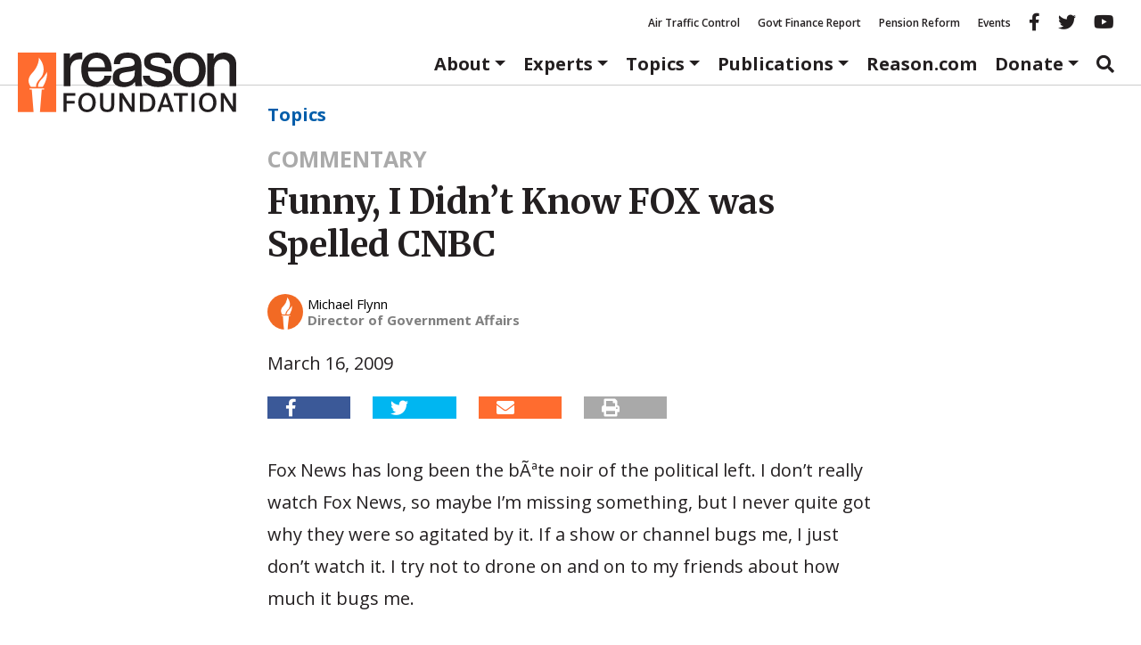

--- FILE ---
content_type: text/html; charset=UTF-8
request_url: https://reason.org/commentary/funny-i-didnt-know-fox-was-spe/
body_size: 25947
content:
<!DOCTYPE html>
<html class="no-js" lang="en-US">
<head>
	<meta charset="utf-8">
<script type="text/javascript">
/* <![CDATA[ */
var gform;gform||(document.addEventListener("gform_main_scripts_loaded",function(){gform.scriptsLoaded=!0}),document.addEventListener("gform/theme/scripts_loaded",function(){gform.themeScriptsLoaded=!0}),window.addEventListener("DOMContentLoaded",function(){gform.domLoaded=!0}),gform={domLoaded:!1,scriptsLoaded:!1,themeScriptsLoaded:!1,isFormEditor:()=>"function"==typeof InitializeEditor,callIfLoaded:function(o){return!(!gform.domLoaded||!gform.scriptsLoaded||!gform.themeScriptsLoaded&&!gform.isFormEditor()||(gform.isFormEditor()&&console.warn("The use of gform.initializeOnLoaded() is deprecated in the form editor context and will be removed in Gravity Forms 3.1."),o(),0))},initializeOnLoaded:function(o){gform.callIfLoaded(o)||(document.addEventListener("gform_main_scripts_loaded",()=>{gform.scriptsLoaded=!0,gform.callIfLoaded(o)}),document.addEventListener("gform/theme/scripts_loaded",()=>{gform.themeScriptsLoaded=!0,gform.callIfLoaded(o)}),window.addEventListener("DOMContentLoaded",()=>{gform.domLoaded=!0,gform.callIfLoaded(o)}))},hooks:{action:{},filter:{}},addAction:function(o,r,e,t){gform.addHook("action",o,r,e,t)},addFilter:function(o,r,e,t){gform.addHook("filter",o,r,e,t)},doAction:function(o){gform.doHook("action",o,arguments)},applyFilters:function(o){return gform.doHook("filter",o,arguments)},removeAction:function(o,r){gform.removeHook("action",o,r)},removeFilter:function(o,r,e){gform.removeHook("filter",o,r,e)},addHook:function(o,r,e,t,n){null==gform.hooks[o][r]&&(gform.hooks[o][r]=[]);var d=gform.hooks[o][r];null==n&&(n=r+"_"+d.length),gform.hooks[o][r].push({tag:n,callable:e,priority:t=null==t?10:t})},doHook:function(r,o,e){var t;if(e=Array.prototype.slice.call(e,1),null!=gform.hooks[r][o]&&((o=gform.hooks[r][o]).sort(function(o,r){return o.priority-r.priority}),o.forEach(function(o){"function"!=typeof(t=o.callable)&&(t=window[t]),"action"==r?t.apply(null,e):e[0]=t.apply(null,e)})),"filter"==r)return e[0]},removeHook:function(o,r,t,n){var e;null!=gform.hooks[o][r]&&(e=(e=gform.hooks[o][r]).filter(function(o,r,e){return!!(null!=n&&n!=o.tag||null!=t&&t!=o.priority)}),gform.hooks[o][r]=e)}});
/* ]]> */
</script>

	<meta http-equiv="X-UA-Compatible" content="IE=edge">
	<title>Funny, I Didn&#039;t Know FOX was Spelled CNBC</title>
<link data-rocket-preload as="style" href="https://fonts.googleapis.com/css2?family=Merriweather:ital,opsz,wght@0,18..144,300..900;1,18..144,300..900&#038;family=Open+Sans:ital,wght@0,300..800;1,300..800&#038;display=swap" rel="preload">
<link href="https://fonts.googleapis.com/css2?family=Merriweather:ital,opsz,wght@0,18..144,300..900;1,18..144,300..900&#038;family=Open+Sans:ital,wght@0,300..800;1,300..800&#038;display=swap" media="print" onload="this.media=&#039;all&#039;" rel="stylesheet">
<noscript data-wpr-hosted-gf-parameters=""><link rel="stylesheet" href="https://fonts.googleapis.com/css2?family=Merriweather:ital,opsz,wght@0,18..144,300..900;1,18..144,300..900&#038;family=Open+Sans:ital,wght@0,300..800;1,300..800&#038;display=swap"></noscript>
	<meta name="viewport" content="width=device-width, initial-scale=1">
	<meta name="google-site-verification" content="4cRBy6j_d9xgfv86Ad5G2o4P4YR9P8iyou2PXgSBF80"/>
	<meta name="facebook-domain-verification" content="fj21mh65qj7wdod6x0lcnkugczx9ka"/>
	<meta name="msvalidate.01" content="A53943D6A45163AA82D8CA30D48F858D"/>
	<meta name="ahrefs-site-verification" content="195fb2e0a87e1cda0a8697523be29da466dbdf78b29c6985b96ab37b74e24de8">
	<link rel="preconnect" href="https://fonts.googleapis.com">
	<link rel="preconnect" href="https://fonts.gstatic.com" crossorigin>
			<meta property="fb:app_id" content="231085004075801">


	<meta name="twitter:title" content="Funny, I Didn’t Know FOX was Spelled CNBC">



	<meta property="article:published_time" content="2009-03-16T05:35:00+00:00"/>


	<meta property="article:section" content="Commentaries"/>

				<script>
		window.dataLayer = window.dataLayer || [];
		window.dataLayer.push({"pageTitle":"Funny, I Didn\u2019t Know FOX was Spelled CNBC","article_post_type":"Commentaries","article_author":"michael-flynn"});
	</script>
		<meta name='robots' content='index, follow, max-image-preview:large, max-snippet:-1, max-video-preview:-1' />

	<!-- This site is optimized with the Yoast SEO Premium plugin v26.7 (Yoast SEO v26.7) - https://yoast.com/wordpress/plugins/seo/ -->
	<link rel="canonical" href="https://reason.org/commentary/funny-i-didnt-know-fox-was-spe/" />
	<meta property="og:locale" content="en_US" />
	<meta property="og:type" content="article" />
	<meta property="og:title" content="Funny, I Didn&#039;t Know FOX was Spelled CNBC - Reason Foundation" />
	<meta property="og:description" content="Fox News has long been the b&#195;&#170;te noir of the political left. I don&#8217;t really watch Fox News, so maybe I&#8217;m missing something, but I never quite got why they were so agitated by it. If a show or channel &hellip; Continued" />
	<meta property="og:url" content="https://reason.org/commentary/funny-i-didnt-know-fox-was-spe/" />
	<meta property="og:site_name" content="Reason Foundation" />
	<meta name="twitter:card" content="summary_large_image" />
	<meta name="twitter:label1" content="Est. reading time" />
	<meta name="twitter:data1" content="3 minutes" />
	<meta name="twitter:label2" content="Written by" />
	<meta name="twitter:data2" content="Michael Flynn" />
	<script type="application/ld+json" class="yoast-schema-graph">{"@context":"https://schema.org","@graph":[{"@type":"NewsArticle","@id":"https://reason.org/commentary/funny-i-didnt-know-fox-was-spe/#article","isPartOf":{"@id":"https://reason.org/commentary/funny-i-didnt-know-fox-was-spe/"},"author":[{"@id":"https://reason.org/#/schema/person/c55237e1c4d394096152d2e63e6426e4"}],"headline":"Funny, I Didn&#8217;t Know FOX was Spelled CNBC","datePublished":"2009-03-16T05:35:00+00:00","mainEntityOfPage":{"@id":"https://reason.org/commentary/funny-i-didnt-know-fox-was-spe/"},"wordCount":589,"publisher":{"@id":"https://reason.org/#organization"},"keywords":["Tax and Budget Policy"],"inLanguage":"en-US","mentions":[{"@type":["Thing","Organization"],"@id":"kg:/g/02z_b","name":"Fox News","description":"American cable television news channel","url":"https://foxnews.com","image":"https://encrypted-tbn2.gstatic.com/images?q=tbn:ANd9GcRPukcz34EXAaHwcpyZwQRsonM6TXFJ66LzZjlnW-szxcVdCKsB","foundingDate":null,"location":{"@type":"Country","name":"United States"},"sameAs":["https://www.google.com/search?kgmid=/m/02z_b","https://www.wikidata.org/wiki/Q186068","https://twitter.com/FoxNews","https://www.facebook.com/FoxNews"]},{"@type":["Thing","Person"],"@id":"kg:/g/02mjmr","name":"Barack Obama","description":"president of the United States from 2009 to 2017","url":"https://barackobama.com","image":"https://encrypted-tbn0.gstatic.com/images?q=tbn:ANd9GcSMtbV3AA1vNkzU2-eebrRczqU7jyofv53qbb6TOAQ_blaDZcrz","birthDate":null,"sameAs":["https://www.google.com/search?kgmid=/m/02mjmr","https://www.wikidata.org/wiki/Q76","https://twitter.com/BarackObama","https://www.facebook.com/barackobama","https://www.linkedin.com/in/barackobama","https://www.imdb.com/title/nm1682433","https://www.rottentomatoes.com/celebrity/barack_obama"]},{"@type":["Thing","CreativeWork","TVSeries"],"@id":"kg:/g/01j7mr","name":"The Daily Show","description":"American late-night satirical television program","url":"http://thedailyshow.com","image":"https://encrypted-tbn1.gstatic.com/images?q=tbn:ANd9GcQ17eu7_P7Uw8nvbP4g5JTjck4BFzBCutVmWyIM1Jnr3wn5WcT2","startDate":"1996-07-22T00:00:00+00:00","endDate":"2015-08-06T00:00:00+00:00","isPartOf":[],"genre":["news","satire","political satire","late-night talk show","comedy television series","parody"],"author":[{"@type":"Person","name":"Paul Mecurio"},{"@type":"Person","name":"Jim Earl"},{"@type":"Person","name":"Jason Ross"},{"@type":"Person","name":"Jason Reich"},{"@type":"Person","name":"J. R. Havlan"},{"@type":"Person","name":"Allison Silverman"},{"@type":"Person","name":"Lizz Winstead"},{"@type":"Person","name":"Jon Stewart"},{"@type":"Person","name":"Eric Drysdale"},{"@type":"Person","name":"David Javerbaum"}],"actor":[{"@type":"Person","name":"Aasif Mandvi"},{"@type":"Person","name":"Kristen Schaal"},{"@type":"Person","name":"Rachael Harris"},{"@type":"Person","name":"Caroline Rhea"},{"@type":"Person","name":"Susie Essman"},{"@type":"Person","name":"Lewis Black"},{"@type":"Person","name":"Olivia Munn"},{"@type":"Person","name":"Steve Carell"},{"@type":"Person","name":"Stephen Colbert"},{"@type":"Person","name":"Patrick Stewart"}],"sameAs":["https://www.google.com/search?kgmid=/m/01j7mr","https://www.wikidata.org/wiki/Q824192","https://en.wikipedia.org/wiki/The_Daily_Show","https://twitter.com/TheDailyShow","https://www.facebook.com/thedailyshow","https://www.imdb.com/title/tt0115147","https://www.rottentomatoes.com/tv/the_daily_show"]},{"@type":["Thing","Organization","Corporation","BroadcastChannel"],"@id":"kg:/g/01gl9g","name":"CNBC","description":"American basic cable and satellite business news television channel","url":"https://www.cnbc.com/","image":"https://encrypted-tbn1.gstatic.com/images?q=tbn:ANd9GcQAaFYWnsCeeSk3TqFB3Tgb4h_PaBjgI7Er8EUT0Z6ZG5ebXIQ1","foundingDate":null,"location":{"@type":"Country","name":"United States"},"sameAs":["https://www.google.com/search?kgmid=/m/01gl9g","https://www.wikidata.org/wiki/Q1023912","https://twitter.com/CNBC","https://www.facebook.com/cnbc"]},{"@type":["Thing","WebSite","SoftwareApplication"],"@id":"kg:/g/0hmrpgb","name":"HuffPost","description":"American online news aggregator and blog","url":"https://www.huffpost.com/","image":"https://encrypted-tbn3.gstatic.com/images?q=tbn:ANd9GcSh8auY0WRDscfPLe1T4lrNQQ0ddcKa84FBeCeJYLOUOP19j5_Y","sameAs":["https://www.google.com/search?kgmid=/m/0hmrpgb","https://www.wikidata.org/wiki/Q18049522","https://en.wikipedia.org/wiki/HuffPost","https://twitter.com/HuffPost","https://www.facebook.com/HuffingtonPost"]},{"@type":["Thing","Person"],"@id":"kg:/g/05mr783","name":"Rick Santelli","description":"CNBC commentator","birthDate":"1953-01-12T00:00:00+00:00","sameAs":["https://www.google.com/search?kgmid=/m/05mr783","https://www.wikidata.org/wiki/Q533837","https://en.wikipedia.org/wiki/Rick_Santelli"]},{"@type":["Thing","Person"],"@id":"kg:/g/01j7rd","name":"Jon Stewart","description":"American comedian, writer, producer, activist, and television host","image":"https://encrypted-tbn3.gstatic.com/images?q=tbn:ANd9GcTL6eQVyKntfPLM8GIvNNvCn8XDY6rBgIQJsGP6KxbbYciL-vlI","birthDate":"1962-11-28T00:00:00+00:00","sameAs":["https://www.google.com/search?kgmid=/m/01j7rd","https://www.wikidata.org/wiki/Q211987","https://en.wikipedia.org/wiki/Jon_Stewart","https://twitter.com/jonstewart","https://www.imdb.com/title/nm0829537"]},{"@type":["Thing","Person"],"@id":"kg:/g/03mdbqx","name":"Robert Gibbs","description":"28th White House Press Secretary","image":"https://encrypted-tbn2.gstatic.com/images?q=tbn:ANd9GcR-o1bwkZsddbMTN5LC9IZVj373msSguuSBmBQqx2OVHq_w9eeP","birthDate":"1971-03-29T00:00:00+00:00","sameAs":["https://www.google.com/search?kgmid=/m/03mdbqx","https://www.wikidata.org/wiki/Q935136","https://en.wikipedia.org/wiki/Robert_Gibbs","https://twitter.com/PressSec","https://www.imdb.com/title/nm3180487"]},{"@type":["Thing","WebSite","Blog"],"@id":"kg:/g/03cydz","name":"Daily Kos","description":"American political blog","url":"http://www.dailykos.com/","image":"https://encrypted-tbn1.gstatic.com/images?q=tbn:ANd9GcSJ80qNTxfmkJKLRgdW4Pvhp8palRznN-uT_xrgptSxwoC45Y0W","sameAs":["https://www.google.com/search?kgmid=/m/03cydz","https://www.wikidata.org/wiki/Q1272560","https://en.wikipedia.org/wiki/Daily_Kos","https://twitter.com/dailykos","https://www.facebook.com/dailykos"]},{"@type":["Thing","Organization","Corporation","TheaterGroup"],"@id":"kg:/g/01j7pt","name":"Comedy Central","description":"American cable and satellite television channel","url":"http://www.comedycentral.com/","image":"https://encrypted-tbn1.gstatic.com/images?q=tbn:ANd9GcSAvYtZmLao3gho5FEkIFhrCtYQJ482sNDHnfAkpa3qQafZzbXq","foundingDate":"1991-04-01T00:00:00+00:00","location":{"@type":"Country","name":"United States of America"},"sameAs":["https://www.google.com/search?kgmid=/m/01j7pt","https://www.wikidata.org/wiki/Q131439","https://en.wikipedia.org/wiki/Comedy_Central","https://twitter.com/ComedyCentral","https://www.facebook.com/ComedyCentral"]}]},{"@type":"WebPage","@id":"https://reason.org/commentary/funny-i-didnt-know-fox-was-spe/","url":"https://reason.org/commentary/funny-i-didnt-know-fox-was-spe/","name":"Funny, I Didn't Know FOX was Spelled CNBC","isPartOf":{"@id":"https://reason.org/#website"},"datePublished":"2009-03-16T05:35:00+00:00","breadcrumb":{"@id":"https://reason.org/commentary/funny-i-didnt-know-fox-was-spe/#breadcrumb"},"inLanguage":"en-US","potentialAction":[{"@type":"ReadAction","target":["https://reason.org/commentary/funny-i-didnt-know-fox-was-spe/"]}]},{"@type":"BreadcrumbList","@id":"https://reason.org/commentary/funny-i-didnt-know-fox-was-spe/#breadcrumb","itemListElement":[{"@type":"ListItem","position":1,"name":"Topics","item":"https://reason.org/policy-areas/"},{"@type":"ListItem","position":2,"name":"Funny, I Didn&#8217;t Know FOX was Spelled CNBC"}]},{"@type":"WebSite","@id":"https://reason.org/#website","url":"https://reason.org/","name":"Reason Foundation","description":"","publisher":{"@id":"https://reason.org/#organization"},"potentialAction":[{"@type":"SearchAction","target":{"@type":"EntryPoint","urlTemplate":"https://reason.org/?s={search_term_string}"},"query-input":{"@type":"PropertyValueSpecification","valueRequired":true,"valueName":"search_term_string"}}],"inLanguage":"en-US"},{"@type":"Organization","@id":"https://reason.org/#organization","name":"Reason Foundation","alternateName":"The Reason Foundation","url":"https://reason.org/","logo":{"@type":"ImageObject","inLanguage":"en-US","@id":"https://reason.org/#/schema/logo/image/","url":"https://reason.org/wp-content/uploads/2018/04/placeholder.png","contentUrl":"https://reason.org/wp-content/uploads/2018/04/placeholder.png","width":800,"height":450,"caption":"Reason Foundation"},"image":{"@id":"https://reason.org/#/schema/logo/image/"},"description":"Reason Foundation advances a free society by developing, applying, and promoting libertarian principles, including individual liberty, free markets, and the rule of law. We use journalism and public policy research to influence the frameworks and actions of policymakers, journalists, and opinion leaders.","telephone":"202-986-0916","legalName":"The Reason Foundation","taxID":"95-3298239"},{"@type":"Person","@id":"https://reason.org/#/schema/person/c55237e1c4d394096152d2e63e6426e4","name":"Michael Flynn","url":"https://reason.org/author/michael-flynn/"}]}</script>
	<!-- / Yoast SEO Premium plugin. -->


<link rel='dns-prefetch' href='//www.google.com' />
<link rel='dns-prefetch' href='//a8d50b36.delivery.rocketcdn.me' />
<link href='https://fonts.gstatic.com' crossorigin rel='preconnect' />
<link href='https://a8d50b36.delivery.rocketcdn.me' rel='preconnect' />
<style id='wp-img-auto-sizes-contain-inline-css' type='text/css'>
img:is([sizes=auto i],[sizes^="auto," i]){contain-intrinsic-size:3000px 1500px}
/*# sourceURL=wp-img-auto-sizes-contain-inline-css */
</style>
<link rel="stylesheet" href="https://a8d50b36.delivery.rocketcdn.me/wp-includes/css/dist/block-library/style.min.css?ver=6.9">
<style id='global-styles-inline-css' type='text/css'>
:root{--wp--preset--aspect-ratio--square: 1;--wp--preset--aspect-ratio--4-3: 4/3;--wp--preset--aspect-ratio--3-4: 3/4;--wp--preset--aspect-ratio--3-2: 3/2;--wp--preset--aspect-ratio--2-3: 2/3;--wp--preset--aspect-ratio--16-9: 16/9;--wp--preset--aspect-ratio--9-16: 9/16;--wp--preset--color--black: #000000;--wp--preset--color--cyan-bluish-gray: #abb8c3;--wp--preset--color--white: #ffffff;--wp--preset--color--pale-pink: #f78da7;--wp--preset--color--vivid-red: #cf2e2e;--wp--preset--color--luminous-vivid-orange: #ff6900;--wp--preset--color--luminous-vivid-amber: #fcb900;--wp--preset--color--light-green-cyan: #7bdcb5;--wp--preset--color--vivid-green-cyan: #00d084;--wp--preset--color--pale-cyan-blue: #8ed1fc;--wp--preset--color--vivid-cyan-blue: #0693e3;--wp--preset--color--vivid-purple: #9b51e0;--wp--preset--color--reason-orange: #FF6C2F;--wp--preset--color--brand-blue: #005daa;--wp--preset--color--dark-gray: #4e4e4e;--wp--preset--color--light-gray: #eee;--wp--preset--color--mid-gray: #ccc;--wp--preset--gradient--vivid-cyan-blue-to-vivid-purple: linear-gradient(135deg,rgb(6,147,227) 0%,rgb(155,81,224) 100%);--wp--preset--gradient--light-green-cyan-to-vivid-green-cyan: linear-gradient(135deg,rgb(122,220,180) 0%,rgb(0,208,130) 100%);--wp--preset--gradient--luminous-vivid-amber-to-luminous-vivid-orange: linear-gradient(135deg,rgb(252,185,0) 0%,rgb(255,105,0) 100%);--wp--preset--gradient--luminous-vivid-orange-to-vivid-red: linear-gradient(135deg,rgb(255,105,0) 0%,rgb(207,46,46) 100%);--wp--preset--gradient--very-light-gray-to-cyan-bluish-gray: linear-gradient(135deg,rgb(238,238,238) 0%,rgb(169,184,195) 100%);--wp--preset--gradient--cool-to-warm-spectrum: linear-gradient(135deg,rgb(74,234,220) 0%,rgb(151,120,209) 20%,rgb(207,42,186) 40%,rgb(238,44,130) 60%,rgb(251,105,98) 80%,rgb(254,248,76) 100%);--wp--preset--gradient--blush-light-purple: linear-gradient(135deg,rgb(255,206,236) 0%,rgb(152,150,240) 100%);--wp--preset--gradient--blush-bordeaux: linear-gradient(135deg,rgb(254,205,165) 0%,rgb(254,45,45) 50%,rgb(107,0,62) 100%);--wp--preset--gradient--luminous-dusk: linear-gradient(135deg,rgb(255,203,112) 0%,rgb(199,81,192) 50%,rgb(65,88,208) 100%);--wp--preset--gradient--pale-ocean: linear-gradient(135deg,rgb(255,245,203) 0%,rgb(182,227,212) 50%,rgb(51,167,181) 100%);--wp--preset--gradient--electric-grass: linear-gradient(135deg,rgb(202,248,128) 0%,rgb(113,206,126) 100%);--wp--preset--gradient--midnight: linear-gradient(135deg,rgb(2,3,129) 0%,rgb(40,116,252) 100%);--wp--preset--font-size--small: 13px;--wp--preset--font-size--medium: 20px;--wp--preset--font-size--large: 36px;--wp--preset--font-size--x-large: 42px;--wp--preset--font-family--sans-serif: "Open Sans", sans-serif;--wp--preset--font-family--serif: "Merriweather", serif;--wp--preset--spacing--20: 0.44rem;--wp--preset--spacing--30: 0.67rem;--wp--preset--spacing--40: 1rem;--wp--preset--spacing--50: 1.5rem;--wp--preset--spacing--60: 2.25rem;--wp--preset--spacing--70: 3.38rem;--wp--preset--spacing--80: 5.06rem;--wp--preset--shadow--natural: 6px 6px 9px rgba(0, 0, 0, 0.2);--wp--preset--shadow--deep: 12px 12px 50px rgba(0, 0, 0, 0.4);--wp--preset--shadow--sharp: 6px 6px 0px rgba(0, 0, 0, 0.2);--wp--preset--shadow--outlined: 6px 6px 0px -3px rgb(255, 255, 255), 6px 6px rgb(0, 0, 0);--wp--preset--shadow--crisp: 6px 6px 0px rgb(0, 0, 0);}:root { --wp--style--global--content-size: 980px;--wp--style--global--wide-size: 1180px; }:where(body) { margin: 0; }.wp-site-blocks > .alignleft { float: left; margin-right: 2em; }.wp-site-blocks > .alignright { float: right; margin-left: 2em; }.wp-site-blocks > .aligncenter { justify-content: center; margin-left: auto; margin-right: auto; }:where(.wp-site-blocks) > * { margin-block-start: 24px; margin-block-end: 0; }:where(.wp-site-blocks) > :first-child { margin-block-start: 0; }:where(.wp-site-blocks) > :last-child { margin-block-end: 0; }:root { --wp--style--block-gap: 24px; }:root :where(.is-layout-flow) > :first-child{margin-block-start: 0;}:root :where(.is-layout-flow) > :last-child{margin-block-end: 0;}:root :where(.is-layout-flow) > *{margin-block-start: 24px;margin-block-end: 0;}:root :where(.is-layout-constrained) > :first-child{margin-block-start: 0;}:root :where(.is-layout-constrained) > :last-child{margin-block-end: 0;}:root :where(.is-layout-constrained) > *{margin-block-start: 24px;margin-block-end: 0;}:root :where(.is-layout-flex){gap: 24px;}:root :where(.is-layout-grid){gap: 24px;}.is-layout-flow > .alignleft{float: left;margin-inline-start: 0;margin-inline-end: 2em;}.is-layout-flow > .alignright{float: right;margin-inline-start: 2em;margin-inline-end: 0;}.is-layout-flow > .aligncenter{margin-left: auto !important;margin-right: auto !important;}.is-layout-constrained > .alignleft{float: left;margin-inline-start: 0;margin-inline-end: 2em;}.is-layout-constrained > .alignright{float: right;margin-inline-start: 2em;margin-inline-end: 0;}.is-layout-constrained > .aligncenter{margin-left: auto !important;margin-right: auto !important;}.is-layout-constrained > :where(:not(.alignleft):not(.alignright):not(.alignfull)){max-width: var(--wp--style--global--content-size);margin-left: auto !important;margin-right: auto !important;}.is-layout-constrained > .alignwide{max-width: var(--wp--style--global--wide-size);}body .is-layout-flex{display: flex;}.is-layout-flex{flex-wrap: wrap;align-items: center;}.is-layout-flex > :is(*, div){margin: 0;}body .is-layout-grid{display: grid;}.is-layout-grid > :is(*, div){margin: 0;}body{color: var(--wp--preset--color--black);font-family: serif;line-height: 1.428571429;margin-top: 0;margin-right: 0;margin-bottom: 0;margin-left: 0;padding-top: 0;padding-right: 0;padding-bottom: 0;padding-left: 0;}a:where(:not(.wp-element-button)){color: var(--wp--preset--color--brand-blue);text-decoration: none;}:root :where(a:where(:not(.wp-element-button)):hover){color: var(--wp--preset--color--black);text-decoration: underline;}h1{font-family: serif;font-size: 2.6rem;font-weight: 700;line-height: 1.428571429;margin-top: 0;margin-bottom: 1.618em;}h2{font-family: serif;font-size: 2.15rem;font-weight: 700;line-height: 1.428571429;margin-top: 0;margin-bottom: 1.618em;}h3{font-family: serif;font-size: 1.7rem;font-weight: 700;line-height: 1.428571429;margin-top: 0;margin-bottom: 1.618em;}h4{font-family: sans-serif;font-size: 1.25rem;font-weight: 700;line-height: 1.428571429;margin-top: 0;margin-bottom: 1.618em;}h5{font-family: serif;font-size: 1.25rem;font-weight: 700;line-height: 1.428571429;margin-top: 0;margin-bottom: 1.618em;}h6{color: var(--wp--preset--color--dark-gray);font-weight: 700;}:root :where(.wp-element-button, .wp-block-button__link){background-color: #32373c;border-width: 0;color: #fff;font-family: inherit;font-size: inherit;font-style: inherit;font-weight: inherit;letter-spacing: inherit;line-height: inherit;padding-top: calc(0.667em + 2px);padding-right: calc(1.333em + 2px);padding-bottom: calc(0.667em + 2px);padding-left: calc(1.333em + 2px);text-decoration: none;text-transform: inherit;}cite{color: var(--wp--preset--color--dark-gray);font-size: 80%;font-style: normal;}.has-black-color{color: var(--wp--preset--color--black) !important;}.has-cyan-bluish-gray-color{color: var(--wp--preset--color--cyan-bluish-gray) !important;}.has-white-color{color: var(--wp--preset--color--white) !important;}.has-pale-pink-color{color: var(--wp--preset--color--pale-pink) !important;}.has-vivid-red-color{color: var(--wp--preset--color--vivid-red) !important;}.has-luminous-vivid-orange-color{color: var(--wp--preset--color--luminous-vivid-orange) !important;}.has-luminous-vivid-amber-color{color: var(--wp--preset--color--luminous-vivid-amber) !important;}.has-light-green-cyan-color{color: var(--wp--preset--color--light-green-cyan) !important;}.has-vivid-green-cyan-color{color: var(--wp--preset--color--vivid-green-cyan) !important;}.has-pale-cyan-blue-color{color: var(--wp--preset--color--pale-cyan-blue) !important;}.has-vivid-cyan-blue-color{color: var(--wp--preset--color--vivid-cyan-blue) !important;}.has-vivid-purple-color{color: var(--wp--preset--color--vivid-purple) !important;}.has-reason-orange-color{color: var(--wp--preset--color--reason-orange) !important;}.has-brand-blue-color{color: var(--wp--preset--color--brand-blue) !important;}.has-dark-gray-color{color: var(--wp--preset--color--dark-gray) !important;}.has-light-gray-color{color: var(--wp--preset--color--light-gray) !important;}.has-mid-gray-color{color: var(--wp--preset--color--mid-gray) !important;}.has-black-background-color{background-color: var(--wp--preset--color--black) !important;}.has-cyan-bluish-gray-background-color{background-color: var(--wp--preset--color--cyan-bluish-gray) !important;}.has-white-background-color{background-color: var(--wp--preset--color--white) !important;}.has-pale-pink-background-color{background-color: var(--wp--preset--color--pale-pink) !important;}.has-vivid-red-background-color{background-color: var(--wp--preset--color--vivid-red) !important;}.has-luminous-vivid-orange-background-color{background-color: var(--wp--preset--color--luminous-vivid-orange) !important;}.has-luminous-vivid-amber-background-color{background-color: var(--wp--preset--color--luminous-vivid-amber) !important;}.has-light-green-cyan-background-color{background-color: var(--wp--preset--color--light-green-cyan) !important;}.has-vivid-green-cyan-background-color{background-color: var(--wp--preset--color--vivid-green-cyan) !important;}.has-pale-cyan-blue-background-color{background-color: var(--wp--preset--color--pale-cyan-blue) !important;}.has-vivid-cyan-blue-background-color{background-color: var(--wp--preset--color--vivid-cyan-blue) !important;}.has-vivid-purple-background-color{background-color: var(--wp--preset--color--vivid-purple) !important;}.has-reason-orange-background-color{background-color: var(--wp--preset--color--reason-orange) !important;}.has-brand-blue-background-color{background-color: var(--wp--preset--color--brand-blue) !important;}.has-dark-gray-background-color{background-color: var(--wp--preset--color--dark-gray) !important;}.has-light-gray-background-color{background-color: var(--wp--preset--color--light-gray) !important;}.has-mid-gray-background-color{background-color: var(--wp--preset--color--mid-gray) !important;}.has-black-border-color{border-color: var(--wp--preset--color--black) !important;}.has-cyan-bluish-gray-border-color{border-color: var(--wp--preset--color--cyan-bluish-gray) !important;}.has-white-border-color{border-color: var(--wp--preset--color--white) !important;}.has-pale-pink-border-color{border-color: var(--wp--preset--color--pale-pink) !important;}.has-vivid-red-border-color{border-color: var(--wp--preset--color--vivid-red) !important;}.has-luminous-vivid-orange-border-color{border-color: var(--wp--preset--color--luminous-vivid-orange) !important;}.has-luminous-vivid-amber-border-color{border-color: var(--wp--preset--color--luminous-vivid-amber) !important;}.has-light-green-cyan-border-color{border-color: var(--wp--preset--color--light-green-cyan) !important;}.has-vivid-green-cyan-border-color{border-color: var(--wp--preset--color--vivid-green-cyan) !important;}.has-pale-cyan-blue-border-color{border-color: var(--wp--preset--color--pale-cyan-blue) !important;}.has-vivid-cyan-blue-border-color{border-color: var(--wp--preset--color--vivid-cyan-blue) !important;}.has-vivid-purple-border-color{border-color: var(--wp--preset--color--vivid-purple) !important;}.has-reason-orange-border-color{border-color: var(--wp--preset--color--reason-orange) !important;}.has-brand-blue-border-color{border-color: var(--wp--preset--color--brand-blue) !important;}.has-dark-gray-border-color{border-color: var(--wp--preset--color--dark-gray) !important;}.has-light-gray-border-color{border-color: var(--wp--preset--color--light-gray) !important;}.has-mid-gray-border-color{border-color: var(--wp--preset--color--mid-gray) !important;}.has-vivid-cyan-blue-to-vivid-purple-gradient-background{background: var(--wp--preset--gradient--vivid-cyan-blue-to-vivid-purple) !important;}.has-light-green-cyan-to-vivid-green-cyan-gradient-background{background: var(--wp--preset--gradient--light-green-cyan-to-vivid-green-cyan) !important;}.has-luminous-vivid-amber-to-luminous-vivid-orange-gradient-background{background: var(--wp--preset--gradient--luminous-vivid-amber-to-luminous-vivid-orange) !important;}.has-luminous-vivid-orange-to-vivid-red-gradient-background{background: var(--wp--preset--gradient--luminous-vivid-orange-to-vivid-red) !important;}.has-very-light-gray-to-cyan-bluish-gray-gradient-background{background: var(--wp--preset--gradient--very-light-gray-to-cyan-bluish-gray) !important;}.has-cool-to-warm-spectrum-gradient-background{background: var(--wp--preset--gradient--cool-to-warm-spectrum) !important;}.has-blush-light-purple-gradient-background{background: var(--wp--preset--gradient--blush-light-purple) !important;}.has-blush-bordeaux-gradient-background{background: var(--wp--preset--gradient--blush-bordeaux) !important;}.has-luminous-dusk-gradient-background{background: var(--wp--preset--gradient--luminous-dusk) !important;}.has-pale-ocean-gradient-background{background: var(--wp--preset--gradient--pale-ocean) !important;}.has-electric-grass-gradient-background{background: var(--wp--preset--gradient--electric-grass) !important;}.has-midnight-gradient-background{background: var(--wp--preset--gradient--midnight) !important;}.has-small-font-size{font-size: var(--wp--preset--font-size--small) !important;}.has-medium-font-size{font-size: var(--wp--preset--font-size--medium) !important;}.has-large-font-size{font-size: var(--wp--preset--font-size--large) !important;}.has-x-large-font-size{font-size: var(--wp--preset--font-size--x-large) !important;}.has-sans-serif-font-family{font-family: var(--wp--preset--font-family--sans-serif) !important;}.has-serif-font-family{font-family: var(--wp--preset--font-family--serif) !important;}
/*# sourceURL=global-styles-inline-css */
</style>

<link rel="stylesheet" href="https://a8d50b36.delivery.rocketcdn.me/wp-content/plugins/reason-double-opt-in/public/css/reason-double-opt-in-public.css?ver=1.0.4">
<link rel="stylesheet" href="/wp-content/plugins/reason-download-gate/public/css/reason-download-gate.css?ver=1769032499">
<link rel="stylesheet" href="https://a8d50b36.delivery.rocketcdn.me/wp-content/plugins/ttd-topics/public/css/ttd-topics-public.css?ver=3.6.8">
<link rel="stylesheet" href="/wp-content/tablepress-combined.min.css?ver=13">
<link rel="stylesheet" href="https://a8d50b36.delivery.rocketcdn.me/wp-content/plugins/tablepress-premium/modules/css/build/datatables.buttons.css?ver=3.2.6">
<link rel="stylesheet" href="https://a8d50b36.delivery.rocketcdn.me/wp-content/plugins/tablepress-premium/modules/css/build/datatables.columnfilterwidgets.css?ver=3.2.6">
<link rel="stylesheet" href="https://a8d50b36.delivery.rocketcdn.me/wp-content/plugins/tablepress-premium/modules/css/build/datatables.fixedheader.css?ver=3.2.6">
<link rel="stylesheet" href="https://a8d50b36.delivery.rocketcdn.me/wp-content/plugins/tablepress-premium/modules/css/build/datatables.fixedcolumns.css?ver=3.2.6">
<link rel="stylesheet" href="https://a8d50b36.delivery.rocketcdn.me/wp-content/plugins/tablepress-premium/modules/css/build/datatables.scroll-buttons.css?ver=3.2.6">
<link rel="stylesheet" href="https://a8d50b36.delivery.rocketcdn.me/wp-content/plugins/tablepress-premium/modules/css/build/responsive-tables.css?ver=3.2.6">
<link rel="stylesheet" href="/wp-content/themes/reason-dot-org-theme/dist/styles/main.css?ver=69714b33a3c36">
<script type="text/javascript" src="/wp-content/plugins/nelio-ab-testing/assets/dist/js/visitor-type.js?ver=493f3fb005029d7ebf0b" id="nelio-ab-testing-visitor-type-js"></script>
<script type="text/javascript" src="https://a8d50b36.delivery.rocketcdn.me/wp-includes/js/jquery/jquery.min.js?ver=3.7.1" id="jquery-core-js"></script>
<script type="text/javascript" src="https://a8d50b36.delivery.rocketcdn.me/wp-includes/js/jquery/jquery-migrate.min.js?ver=3.4.1" id="jquery-migrate-js"></script>
<script type="text/javascript" src="https://a8d50b36.delivery.rocketcdn.me/wp-content/plugins/reason-double-opt-in/public/js/reason-double-opt-in-public.js?ver=1.0.4" id="reason-double-opt-in-js"></script>
<!-- Stream WordPress user activity plugin v4.1.1 -->
<meta name="tec-api-version" content="v1"><meta name="tec-api-origin" content="https://reason.org"><link rel="alternate" href="https://reason.org/wp-json/tribe/events/v1/" />		<!-- Google Tag Manager -->
		<script data-cookieconsent="ignore">
			(function ( w, d, s, l, i ) {
				w[l] = w[l] || [];
				w[l].push( {
					"gtm.start": new Date().getTime(),
					event: "gtm.js",
				} );
				var f = d.getElementsByTagName( s )[0],
					j = d.createElement( s ),
					dl = l != "dataLayer" ? "&l=" + l : "";
				j.async = true;
				j.src =
					"https://www.googletagmanager.com/gtm.js?id=" + i + dl + '&gtm_auth=MAG8ENAbxKpb1v3SqyVH3g&gtm_preview=env-1&gtm_cookies_win=x';
				f.parentNode.insertBefore( j, f );
			})( window, document, "script", "dataLayer", 'GTM-NPLQV6S' );
		</script>
		<!-- End Google Tag Manager -->
		<script src="https://kit.fontawesome.com/fb11e7c284.js" crossorigin="anonymous"></script>
<link rel="icon" href="https://a8d50b36.delivery.rocketcdn.me/wp-content/uploads/2017/11/cropped-favicon-32x32.png" sizes="32x32" />
<link rel="icon" href="https://a8d50b36.delivery.rocketcdn.me/wp-content/uploads/2017/11/cropped-favicon-260x260.png" sizes="192x192" />
<link rel="apple-touch-icon" href="https://a8d50b36.delivery.rocketcdn.me/wp-content/uploads/2017/11/cropped-favicon-260x260.png" />
<meta name="msapplication-TileImage" content="https://a8d50b36.delivery.rocketcdn.me/wp-content/uploads/2017/11/cropped-favicon-300x300.png" />
		<style type="text/css" id="wp-custom-css">
			#gform_27 .gform-footer.top_label {
justify-content: center;
}
#gform_submit_button_27 {
font-size: 1.2rem;
padding: 0.6em 1em;
}		</style>
		<noscript><style id="rocket-lazyload-nojs-css">.rll-youtube-player, [data-lazy-src]{display:none !important;}</style></noscript>	
	<link rel="alternate" type="application/rss+xml" title="Reason Foundation Feed"
	      href="https://reason.org/feed/">

<link rel="stylesheet" href="https://a8d50b36.delivery.rocketcdn.me/wp-content/plugins/gwreadonly/css/gwreadonly.css?ver=1.9.29">
<link rel="stylesheet" href="https://a8d50b36.delivery.rocketcdn.me/wp-content/plugins/gravityforms/assets/css/dist/gravity-forms-theme-reset.min.css?ver=2.9.25">
<link rel="stylesheet" href="https://a8d50b36.delivery.rocketcdn.me/wp-content/plugins/gravityforms/assets/css/dist/gravity-forms-theme-foundation.min.css?ver=2.9.25">
<link rel="stylesheet" href="https://a8d50b36.delivery.rocketcdn.me/wp-content/plugins/gravityforms/assets/css/dist/gravity-forms-theme-framework.min.css?ver=2.9.25">
<link rel="stylesheet" href="https://a8d50b36.delivery.rocketcdn.me/wp-content/plugins/gravityforms/assets/css/dist/gravity-forms-orbital-theme.min.css?ver=2.9.25">
</head>
<body class="wp-singular commentary-template-default single single-commentary postid-12643 single-format-standard wp-theme-reason-dot-org-theme tribe-no-js ttd-skeleton-style funny-i-didnt-know-fox-was-spe">
		<!-- Google Tag Manager (noscript) -->
		<noscript>
			<iframe src="https://www.googletagmanager.com/ns.html?id='GTM-NPLQV6S"
					height="0" width="0" style="display:none;visibility:hidden"></iframe>
		</noscript>
		<!-- End Google Tag Manager (noscript) -->
	<header data-rocket-location-hash="164ea664a5ff3859819e509860cb2f7f" role="banner" id="banner" class="sticky-top">
	<nav class="navbar d-none d-md-block navbar-topics-menu" role="navigation" style="margin-bottom:0px;">
		<div class="container-fluid">
			<div id="socialmenu" class="navbar-collapse collapse show">
				<ul id="menu-featured-topics" class="menu"><li><a href="https://reason.org/topics/transportation/air-traffic-control/">Air Traffic Control</a></li>
<li><a href="https://reason.org/topics/government-reform/financial-transparency-project/">Govt Finance Report</a></li>
<li><a href="https://reason.org/topics/pension-reform/">Pension Reform</a></li>
<li><a href="https://reason.org/events/">Events</a></li>
<li class="menu-facebook hidden-sm"><a target="_blank" href="https://www.facebook.com/ReasonFoundation/" class="social-icon facebook"><i aria-hidden="true" class="fa fa-facebook"></i><span class="sr-only">Reason facebook</span></a></li>
<li class="menu-twitter hidden-sm"><a target="_blank" href="https://twitter.com/ReasonFdn" class="social-icon twitter"><i aria-hidden="true" class="fa fa-twitter"></i><span class="sr-only">Reason twitter</span></a></li>
<li class="menu-youtube hidden-sm"><a target="_blank" href="https://www.youtube.com/user/ReasonTV" class="social-icon youtube"><i aria-hidden="true" class="fa fa-youtube"></i><span class="sr-only">Reason youtube</span></a></li>
</ul>			</div>
		</div>
	</nav>
	<nav class="navbar navbar-expand-md navbar-main-menu" role="navigation"
		 style="margin-top:0px;margin-bottom:0px;">
		<div class="container-fluid">
			<a class="navbar-brand" href="/">
				<img
				 src="data:image/svg+xml,%3Csvg%20xmlns='http://www.w3.org/2000/svg'%20viewBox='0%200%200%200'%3E%3C/svg%3E"
					alt="Reason Foundation"
					title=""
			 data-lazy-src="https://a8d50b36.delivery.rocketcdn.me/wp-content/themes/reason-dot-org-theme/dist/images/logos/logo-horizontal.svg"	><noscript><img
					src="https://a8d50b36.delivery.rocketcdn.me/wp-content/themes/reason-dot-org-theme/dist/images/logos/logo-horizontal.svg"
					alt="Reason Foundation"
					title=""
				></noscript>
			</a>
			<button class="navbar-toggler" type="button" data-toggle="collapse" data-target="#defaultmenu"
					aria-controls="navbarNavDropdown" aria-expanded="false" aria-label="Toggle navigation">
				<i class="fa fa-bars"></i>
			</button>

			<div id="defaultmenu" class="navbar-collapse collapse" style="padding-bottom:0px;margin-bottom:0px;">
				<ul id="primarynav" class="nav navbar-nav navbar-right">
					<li class="dropdown"><a id="aboutMenuDropdown" href="#" data-toggle="dropdown"
											class="dropdown-toggle" aria-haspopup="true"
											aria-expanded="false">About</a>
						<div class="dropdown-menu dropdown-menu-left" aria-labelledby="aboutMenuDropdown">
							<ul id="menu-about-menu" class="menu"><li class="menu-about-us"><a href="https://reason.org/about-reason-foundation/">About Us</a></li>
<li class="menu-contact-us"><a href="https://reason.org/contact-reason-foundation/">Contact Us</a></li>
<li class="menu-email-newsletters"><a href="https://reason.org/newsletters/">Email Newsletters</a></li>
<li class="menu-events"><a href="/events/">Events</a></li>
<li class="menu-faqs"><a href="https://reason.org/frequently-asked-questions/">FAQs</a></li>
<li class="menu-jobs-internships"><a href="https://reason.org/jobs/">Jobs &#038; Internships</a></li>
<li class="menu-savas-award"><a href="https://reason.org/savas-award-for-privatization/">Savas Award</a></li>
<li class="menu-shop"><a href="https://shop.reason.com">Shop</a></li>
<li class="menu-staff"><a href="https://reason.org/staff/">Staff</a></li>
<li class="menu-trustees-officers"><a href="https://reason.org/trustees-and-officers/">Trustees &#038; Officers</a></li>
</ul>						</div>
					</li>
					<li class="dropdown mega"><a href="#" data-toggle="dropdown" class="dropdown-toggle">Experts</a>
						<ul class="dropdown-menu fullwidth">
							<div data-rocket-location-hash="c2b2a1461d8b94e639cd80a05325878c" class="container">
								<h4 class="bold-header">Browse Our Experts</h4>
								<!--                                    <div data-rocket-location-hash="bdbd5dde0cef9bd4e68f2597c9c5e63f" class="row">-->
								<ul id="menu-experts-menu" class="menu"><div class="row"><div class="col-md-4"><li class="menu-aaron-smith"><a href="/author/aaron-smith/">Aaron Smith</a> <div class="jobtitle">Director of Education Reform</div></div></li>
<div class="col-md-4"><li class="menu-adrian-moore"><a href="/author/adrian-moore/">Adrian Moore</a> <div class="jobtitle">Vice President of Policy</div></div></li>
<div class="col-md-4"><li class="menu-baruch-feigenbaum"><a href="/author/baruch-feigenbaum/">Baruch Feigenbaum</a> <div class="jobtitle">Senior Managing Director, Transportation Policy</div></div></div></li>
<div class="row"><div class="col-md-4"><li class="menu-geoff-lawrence"><a href="https://reason.org/author/geoffrey-lawrence/">Geoff Lawrence</a> <div class="jobtitle">Research Director</div></div></li>
<div class="col-md-4"><li class="menu-guy-bentley"><a href="/author/guy-bentley/">Guy Bentley</a> <div class="jobtitle">Director of Consumer Freedom </div></div></li>
<div class="col-md-4"><li class="menu-leonard-gilroy"><a href="/author/leonard-gilroy/">Leonard Gilroy</a> <div class="jobtitle">Vice President of Government Reform</div></div></div></li>
<div class="row"><div class="col-md-4"><li class="menu-robert-poole"><a href="/author/robert-poole/">Robert Poole</a> <div class="jobtitle">Director of Transportation Policy</div></div></li>
<div class="col-md-4"><li class="menu-vittorio-nastasi"><a href="https://reason.org/author/vittorio-nastasi/">Vittorio Nastasi</a> <div class="jobtitle">Director of Criminal Justice Policy</div></div></li>
<div class="col-md-4 view-all-button"><li class="menu-view-all-experts"><a href="https://reason.org/experts/">View All Experts</a></div></div></li>
</ul>								<!--                                    </div>-->
							</div>
						</ul>
					</li>
					<li class="dropdown mega"><a href="/policy-areas/" data-toggle="dropdown"
												 class="dropdown-toggle">Topics</a>
						<ul class="dropdown-menu fullwidth">
							<div class="container">
								<h4 class="bold-header">Browse Our Topics</h4>
								<!--                                    <div class="row">-->
								<ul id="menu-topics-menu" class="menu"><div class="row"><div class="col-md-4"><li class="menu-air-traffic-control"><a href="https://reason.org/topics/transportation/air-traffic-control/">Air Traffic Control</a></div></li>
<div class="col-md-4"><li class="menu-annual-highway-report"><a href="https://reason.org/topics/transportation/annual-highway-report/">Annual Highway Report</a></div></li>
<div class="col-md-4"><li class="menu-consumer-freedom"><a href="https://reason.org/topics/individual-freedom/">Consumer Freedom</a></div></div></li>
<div class="row"><div class="col-md-4"><li class="menu-criminal-justice-reform"><a href="https://reason.org/topics/criminal-justice-reform/">Criminal Justice Reform</a></div></li>
<div class="col-md-4"><li class="menu-drug-policy"><a href="https://reason.org/topics/drug-policy/">Drug Policy</a></div></li>
<div class="col-md-4"><li class="menu-education"><a href="https://reason.org/topics/education/">Education</a></div></div></li>
<div class="row"><div class="col-md-4"><li class="menu-govt-financial-transparency"><a href="https://reason.org/topics/government-reform/financial-transparency-project/">Gov&#8217;t Financial Transparency</a></div></li>
<div class="col-md-4"><li class="menu-pension-reform"><a href="https://reason.org/topics/pension-reform/">Pension Reform</a></div></li>
<div class="col-md-4"><li class="menu-technology"><a href="https://reason.org/topics/technology/">Technology</a></div></div></li>
<div class="row"><div class="col-md-4"><li class="menu-transportation"><a href="https://reason.org/topics/transportation/">Transportation</a></div></li>
<div class="col-md-4"><li class="menu-urban-growth-and-land-use"><a href="https://reason.org/topics/urban-growth-and-land-use/">Urban Growth and Land Use</a></div></li>
<div class="col-md-4 view-all-button"><li class="menu-view-all-topics"><a href="https://reason.org/policy-areas/">View All Topics</a></div></div></li>
</ul>								<!--                                    </div>-->
							</div>
						</ul>
					</li>
					<li class="dropdown"><a href="/publication-types/" data-toggle="dropdown"
											class="dropdown-toggle">Publications</a>
						<div class="dropdown-menu dropdown-menu-right">
							<ul id="menu-publications-menu" class="menu"><li class="current_page_parent menu-latest"><a href="https://reason.org/latest/">Latest</a></li>
<li class="menu-government-financial-project"><a href="https://reason.org/transparency-project/">Government Financial Project</a></li>
<li class="menu-annual-highway-report"><a href="https://reason.org/topics/transportation/annual-highway-report/">Annual Highway Report</a></li>
<li class="menu-annual-pension-report"><a href="https://reason.org/policy-study/annual-pension-report/">Annual Pension Report</a></li>
<li class="menu-annual-privatization-report"><a href="/privatization-report/">Annual Privatization Report</a></li>
<li class="menu-aviation-newsletter"><a href="/aviation-policy-news/">Aviation Newsletter</a></li>
<li class="menu-backgrounders"><a href="/backgrounder/">Backgrounders</a></li>
<li class="menu-commentaries"><a href="/commentary/">Commentaries</a></li>
<li class="menu-data-visualization"><a href="https://reason.org/data-visualization/">Data Visualization</a></li>
<li class="menu-education-newsletter"><a href="https://reason.org/education-newsletter/">Education Newsletter</a></li>
<li class="menu-email-newsletters"><a href="https://reason.org/newsletters/">Email Newsletters</a></li>
<li class="menu-pension-reform-newsletter"><a href="/pension-newsletter/">Pension Reform Newsletter</a></li>
<li class="menu-policy-studies"><a href="/policy-study/">Policy Studies</a></li>
<li class="menu-psychedelics-newsletter"><a href="https://reason.org/psychedelics-policy/">Psychedelics Newsletter</a></li>
<li class="menu-public-schools-without-boundaries"><a href="https://reason.org/open-enrollment/">Public Schools Without Boundaries</a></li>
<li class="menu-testimony"><a href="https://reason.org/testimony/">Testimony</a></li>
<li class="menu-transportation-newsletter"><a href="/transportation-news/">Transportation Newsletter</a></li>
<li class="menu-amicus-briefs"><a href="/amicus-brief/">Amicus Briefs</a></li>
</ul>						</div>
					</li>
					<li class="d-block d-md-none d-lg-block"><a href="https://reason.com" target="_blank"
																title="Reason Magazine">Reason.com</a></li>
					<li class="dropdown">
						<a href="#" data-toggle="dropdown" class="dropdown-toggle">Donate</a>
						<div class="dropdown-menu dropdown-menu-right">
							<ul id="menu-donate-menu" class="menu"><li class="menu-donate-online"><a href="https://reason.org/donate">Donate Online</a></li>
<li class="menu-donate-crypto"><a href="https://reason.org/donate-crypto/">Donate Crypto</a></li>
<li class="menu-ways-to-give"><a href="https://reason.org/ways-to-give/">Ways To Give</a></li>
<li class="menu-torchbearer-society"><a href="https://reason.org/torchbearer-society/">Torchbearer Society</a></li>
<li class="menu-planned-giving"><a href="https://reason.plannedgiving.org/">Planned Giving</a></li>
</ul>						</div>
					</li>
					<li class="d-none d-md-none">
						<form id="searchnav-hamburger" class="header-search"
							  action="/" name="" method="get">
							<div class="input-group">
								<input type="search" value name="s" id="terms" class="form-control"
									   placeholder="Search">
								<div class="input-group-btn">
									<!--                            <input type="submit" value="Search" id="submit1" class="btn btn-primary small">-->
									<button type="submit" class="btn small" id="submit2">
										<i class="fa fa-search"></i>
									</button>
								</div>
							</div>
						</form>
					</li>
					<li class="dropdown nav-search d-md-block">
						<a href="#" data-toggle="dropdown"
						   class="d-none d-md-flex flex-column justify-content-md-center dropdown-toggle h-100"><i
								class="fa fa-search"></i></a>
						<div class="nav-search-container dropdown-menu dropdown-menu-right">
							<form id="searchnav" class="header-search" action="/" name="" method="get">
								<input type="search" value name="s" class="form-control" placeholder="Search">
								<button type="submit" class="btn small">
									Submit
								</button>
							</form>
						</div>
					</li>
				</ul>
			</div>
		</div>
	</nav>
</header>
<!--<div class="wrap container-fluid" role="document">-->
<div data-rocket-location-hash="48e213c400dd76c4726856c38296e779" class="wrap" role="document">
	<!--  -->	<div data-rocket-location-hash="6eab064e5002adda820655a4d2500628" class="content">
		<main data-rocket-location-hash="ae251b7d4c88170516c8c9cc977ee81a" class="main full-wide-single">
			<article class="container-fluid">
			<header>
	<p id="breadcrumbs"><span><span><a href="https://reason.org/policy-areas/">Topics</a></span></span></p>
	
	<h3 class="post-type">
		<a href="https://reason.org/commentary/">
			Commentary		</a>
	</h3>
	<h1 class="entry-title">Funny, I Didn&#8217;t Know FOX was Spelled CNBC</h1>
		<div class="authors">

				<a href="https://reason.org/author/michael-flynn/">
				<div class="author-image">
					<img src="data:image/svg+xml,%3Csvg%20xmlns='http://www.w3.org/2000/svg'%20viewBox='0%200%200%200'%3E%3C/svg%3E" data-lazy-src="https://a8d50b36.delivery.rocketcdn.me/wp-content/themes/reason-dot-org-theme/dist/images/./favicon.png"><noscript><img src="https://a8d50b36.delivery.rocketcdn.me/wp-content/themes/reason-dot-org-theme/dist/images/./favicon.png"></noscript>
				</div>
				<div class="author-info">
					<div class="author-name"><span>Michael Flynn</span></div>
					<div class="author-title">Director of Government Affairs</div>
				</div>
			</a>
			</div>
<time class="published" datetime="2009-03-16T01:35:00-04:00">March 16, 2009</time>

		<div class="social-sharing">
    <div class="social-network"><a href="https://www.facebook.com/sharer/sharer.php?u=https%3A%2F%2Freason.org%2Fcommentary%2Ffunny-i-didnt-know-fox-was-spe%2F" target="_blank" class="share-button facebook"><i class="fa fa-facebook"></i></a></div>
    <div class="social-network"><a href="https://twitter.com/intent/tweet?url=https%3A%2F%2Freason.org%2Fcommentary%2Ffunny-i-didnt-know-fox-was-spe%2F&text=Funny, I Didn&#8217;t Know FOX was Spelled CNBC&via=ReasonFdn" target="_blank" class="share-button twitter"><i class="fa fa-twitter"></i></a></div>
    <div class="social-network"><a href="mailto:?subject=Funny, I Didn&#8217;t Know FOX was Spelled CNBC&body=https%3A%2F%2Freason.org%2Fcommentary%2Ffunny-i-didnt-know-fox-was-spe%2F" class="share-button email"><i class="fa fa-envelope"></i></a></div>
    <div class="social-network"><a href="#" class="share-button print"><i class="fa fa-print"></i></a></div>
</div>
</header>
			<div class="entry-content">
				
				<p>Fox News has long been the b&#195;&#170;te noir of the political left. I don&#8217;t really watch Fox News, so maybe I&#8217;m missing something, but I never quite got why they were so agitated by it. If a show or channel bugs me, I just don&#8217;t watch it. I try not to drone on and on to my friends about how much it bugs me.</p>
<p>But, boy does the left drone on about Fox News. The Daily Kos site is a good gauge of the left&#8217;s mental state. A quick <a href= "http://www.dailykos.com/search?offset=0&amp;old_count=30&amp;string=Fox+News&amp;type=both&amp;sortby=relevance&amp;search=Search&amp;count=30&amp;wayback=3153600&amp;wayfront=0"> search</a> reveals that over the last six years, there are been more than 18,000 stories or diary posts on Fox News. That&#8217;s something like 9 a day, every day.</p>
<p>But if recent events are any indication, Fox News is about to lose its starring role to a new bogeyman for the left&#226;&#8364;&#166;<a href= "https://reason.org/outofcontrol/archives/2009/03/www.cnbc.com">CNBC</a>. The business channel&#8217;s ascension to this spot is equal parts funny and dark. A quick timeline:</p>
<p>It all seemed to start <a href= "http://www.cnbc.com/id/15840232?video=1039849853">here</a>, on February 19th when one of their anchors ranted against Obama&#8217;s housing foreclosure plan.</p>
<p>The next day, the President&#8217;s press secretary, Robert Gibbs responded to the rant by calling out the reporter, Rick Santelli, by name. (Remember, this is a cable news reporter.) Huffington Post had this <a href= "http://www.huffingtonpost.com/2009/02/20/gibbs-v-santelli-he-shoul_n_168645.html"> write-up</a> on the response.</p>
<p>A couple weeks later, soon after the release of the Obama budget proposal, CNBC Mad Money host, Jim Cramer broadcast <a href= "http://www.youtube.com/watch?v=-EqQwr7PLfA&amp;feature=related">this rant</a> against the proposal. Gibbs <a href= "http://www.youtube.com/watch?v=mNlW9GRYDO0&amp;feature=related">responded</a> the next day. And that night, Jon Stewart&#8217;s Daily Show on Comedy Central aired <a href= "http://www.thedailyshow.com/video/index.jhtml?videoId=220252&amp;title=cnbc-gives-financial-advice&amp;byDate=true"> this funny report</a> on CNBC.</p>
<p>A few days later, Stewart <a href= "http://www.thedailyshow.com/video/index.jhtml?videoId=220288&amp;title=In-Cramer-We-Trust"> began</a> what became a well-publicized &#8220;feud&#8221; with the Mad Money host that culminated in <a href= "http://www.thedailyshow.com/video/index.jhtml?videoId=220536&amp;title=Jim-Cramer-Pt.-1"> this in-studio smackdown</a>/interview last Thursday. Press Secretary Gibbs <a href= "http://news.bbc.co.uk/2/hi/business/7946253.stm">said</a> he had &#8220;enjoyed thoroughly&#8221; the interview when asked about it the next day.</p>
<p>So then, today, the left-leaning group Media Matters <a href= "http://www.breitbart.com/article.php?id=D96V7JR82&amp;show_article=1"> announced</a> a new CNBC &#8220;watchdog&#8221; effort. The Progressive Change Campaign Committee launched this new <a href= "https://reason.org/outofcontrol/archives/2009/03/www.fixcnbc.org"> website</a>, designed to &#8220;fix&#8221; what is wrong with CNBC. It <a href= "http://www.politico.com/blogs/michaelcalderone">details</a> its short-term goal:</p>
<p>CNBC should publicly declare that its new overriding mission will be responsible journalism that holds Wall Street accountable. As a down payment, we ask you to hire some new economic voices — people who have a track record of being right about the economic crisis and holding Wall Street executives&#8217; feet to the fire.</p>
<p>I do watch CNBC from time-to-time. And, in full disclosure, I&#8217;ve been on the network quite a bit over the years. But, I don&#8217;t have any strong feelings about them one way or another. But this whole time-line has a weird feel to it. All this media criticism started just about the time many anchors on the network began voicing concerns about Obama&#8217;s agenda.</p>
<p>I&#8217;m not suggesting there is a coordinated campaign against CNBC. But, if there were, I&#8217;m not certain it would look much different. (It&#8217;s a bit hard to believe that the new website was created, posted and signatures from 1,700 economists were gathered since Thursday, as the site implies.) And, we do know that the White House has <a href= "http://www.politico.com/news/stories/0309/19596.html">organized</a> coordinated campaigns against other media personalities recently.</p>
<p>Since Santelli&#8217;s rant, there have been <a href= "http://www.dailykos.com/search?offset=0&amp;old_count=30&amp;string=CNBC&amp;type=both&amp;sortby=relevance&amp;search=Search&amp;count=30&amp;wayback=40320&amp;wayfront=0"> almost 300 stories</a> or diary posts on CNBC over at Daily Kos. That&#8217;s something like around 10 a day.</p>
<p>Fox, meet CNBC. CNBC, this is Fox. I think you guys are going to be spending a lot of time together.</p>

							</div>
			<footer class="article-footer">
	<div class="author-footer"><div class="article-author"><p><span class="author-footer--author-name"><a href="https://reason.org/author/michael-flynn/">Michael Flynn</a></span> is Director of Government Affairs for the Reason Foundation, a nonpartisan think tank whose mission is to advance a free society by developing, applying, and promoting libertarian principles, including individual liberty, free markets, and the rule of law.</p>
</div></div>	<div class="social-sharing">
    <div class="social-network"><a href="https://www.facebook.com/sharer/sharer.php?u=https%3A%2F%2Freason.org%2Fcommentary%2Ffunny-i-didnt-know-fox-was-spe%2F" target="_blank" class="share-button facebook"><i class="fa fa-facebook"></i></a></div>
    <div class="social-network"><a href="https://twitter.com/intent/tweet?url=https%3A%2F%2Freason.org%2Fcommentary%2Ffunny-i-didnt-know-fox-was-spe%2F&text=Funny, I Didn&#8217;t Know FOX was Spelled CNBC&via=ReasonFdn" target="_blank" class="share-button twitter"><i class="fa fa-twitter"></i></a></div>
    <div class="social-network"><a href="mailto:?subject=Funny, I Didn&#8217;t Know FOX was Spelled CNBC&body=https%3A%2F%2Freason.org%2Fcommentary%2Ffunny-i-didnt-know-fox-was-spe%2F" class="share-button email"><i class="fa fa-envelope"></i></a></div>
    <div class="social-network"><a href="#" class="share-button print"><i class="fa fa-print"></i></a></div>
</div>
	
	
	</footer>
		</article>
	</main>
		<!-- /.main -->
			</div>
	<!-- /.content -->
</div>
<!-- /.wrap -->

<footer data-rocket-location-hash="32663b7250d2417c56c01b2c0a02304b" class="content-info" role="contentinfo">
	<div class="container">
		<div class="row">
			<div class="col-sm-4">
				<h4 class="bold-header">Follow</h4>
				<ul class="social-icons color round">
					<li><a href="https://www.facebook.com/ReasonFoundation/" class="social-icon facebook"><i
								class="fa fa-facebook-square"></i>Facebook</a></li>
					<li><a href="https://twitter.com/ReasonFdn" class="social-icon twitter"><i
								class="fa fa-twitter-square"></i>Twitter</a></li>
					<li><a href="https://www.linkedin.com/company/reason-foundation/" class="social-icon linkedin"><i
								class="fa fa-linkedin-square"></i>LinkedIn</a></li>
					<li><a href="https://www.youtube.com/user/ReasonTV" class="social-icon youtube"><i
								class="fa fa-youtube"></i>YouTube</a></li>
					<li><a href="/feed/" class="social-icon rss"><i
								class="fa fa-rss-square"></i>RSS</a></li>
				</ul>
				<h4 class="bold-header">Email Updates</h4>
				<p>Get <a href="/subscribe-to-email-newsletters/">weekly updates</a> from Reason.</p>
				
                <div class='gf_browser_chrome gform_wrapper gform-theme gform-theme--foundation gform-theme--framework gform-theme--orbital' data-form-theme='orbital' data-form-index='0' id='gform_wrapper_16' ><style>#gform_wrapper_16[data-form-index="0"].gform-theme,[data-parent-form="16_0"]{--gf-color-primary: #204ce5;--gf-color-primary-rgb: 32, 76, 229;--gf-color-primary-contrast: #fff;--gf-color-primary-contrast-rgb: 255, 255, 255;--gf-color-primary-darker: #001AB3;--gf-color-primary-lighter: #527EFF;--gf-color-secondary: #fff;--gf-color-secondary-rgb: 255, 255, 255;--gf-color-secondary-contrast: #112337;--gf-color-secondary-contrast-rgb: 17, 35, 55;--gf-color-secondary-darker: #F5F5F5;--gf-color-secondary-lighter: #FFFFFF;--gf-color-out-ctrl-light: rgba(17, 35, 55, 0.1);--gf-color-out-ctrl-light-rgb: 17, 35, 55;--gf-color-out-ctrl-light-darker: rgba(104, 110, 119, 0.35);--gf-color-out-ctrl-light-lighter: #F5F5F5;--gf-color-out-ctrl-dark: #585e6a;--gf-color-out-ctrl-dark-rgb: 88, 94, 106;--gf-color-out-ctrl-dark-darker: #112337;--gf-color-out-ctrl-dark-lighter: rgba(17, 35, 55, 0.65);--gf-color-in-ctrl: #fff;--gf-color-in-ctrl-rgb: 255, 255, 255;--gf-color-in-ctrl-contrast: #112337;--gf-color-in-ctrl-contrast-rgb: 17, 35, 55;--gf-color-in-ctrl-darker: #F5F5F5;--gf-color-in-ctrl-lighter: #FFFFFF;--gf-color-in-ctrl-primary: #204ce5;--gf-color-in-ctrl-primary-rgb: 32, 76, 229;--gf-color-in-ctrl-primary-contrast: #fff;--gf-color-in-ctrl-primary-contrast-rgb: 255, 255, 255;--gf-color-in-ctrl-primary-darker: #001AB3;--gf-color-in-ctrl-primary-lighter: #527EFF;--gf-color-in-ctrl-light: rgba(17, 35, 55, 0.1);--gf-color-in-ctrl-light-rgb: 17, 35, 55;--gf-color-in-ctrl-light-darker: rgba(104, 110, 119, 0.35);--gf-color-in-ctrl-light-lighter: #F5F5F5;--gf-color-in-ctrl-dark: #585e6a;--gf-color-in-ctrl-dark-rgb: 88, 94, 106;--gf-color-in-ctrl-dark-darker: #112337;--gf-color-in-ctrl-dark-lighter: rgba(17, 35, 55, 0.65);--gf-radius: 3px;--gf-font-size-secondary: 14px;--gf-font-size-tertiary: 13px;--gf-icon-ctrl-number: url("data:image/svg+xml,%3Csvg width='8' height='14' viewBox='0 0 8 14' fill='none' xmlns='http://www.w3.org/2000/svg'%3E%3Cpath fill-rule='evenodd' clip-rule='evenodd' d='M4 0C4.26522 5.96046e-08 4.51957 0.105357 4.70711 0.292893L7.70711 3.29289C8.09763 3.68342 8.09763 4.31658 7.70711 4.70711C7.31658 5.09763 6.68342 5.09763 6.29289 4.70711L4 2.41421L1.70711 4.70711C1.31658 5.09763 0.683417 5.09763 0.292893 4.70711C-0.0976311 4.31658 -0.097631 3.68342 0.292893 3.29289L3.29289 0.292893C3.48043 0.105357 3.73478 0 4 0ZM0.292893 9.29289C0.683417 8.90237 1.31658 8.90237 1.70711 9.29289L4 11.5858L6.29289 9.29289C6.68342 8.90237 7.31658 8.90237 7.70711 9.29289C8.09763 9.68342 8.09763 10.3166 7.70711 10.7071L4.70711 13.7071C4.31658 14.0976 3.68342 14.0976 3.29289 13.7071L0.292893 10.7071C-0.0976311 10.3166 -0.0976311 9.68342 0.292893 9.29289Z' fill='rgba(17, 35, 55, 0.65)'/%3E%3C/svg%3E");--gf-icon-ctrl-select: url("data:image/svg+xml,%3Csvg width='10' height='6' viewBox='0 0 10 6' fill='none' xmlns='http://www.w3.org/2000/svg'%3E%3Cpath fill-rule='evenodd' clip-rule='evenodd' d='M0.292893 0.292893C0.683417 -0.097631 1.31658 -0.097631 1.70711 0.292893L5 3.58579L8.29289 0.292893C8.68342 -0.0976311 9.31658 -0.0976311 9.70711 0.292893C10.0976 0.683417 10.0976 1.31658 9.70711 1.70711L5.70711 5.70711C5.31658 6.09763 4.68342 6.09763 4.29289 5.70711L0.292893 1.70711C-0.0976311 1.31658 -0.0976311 0.683418 0.292893 0.292893Z' fill='rgba(17, 35, 55, 0.65)'/%3E%3C/svg%3E");--gf-icon-ctrl-search: url("data:image/svg+xml,%3Csvg width='640' height='640' xmlns='http://www.w3.org/2000/svg'%3E%3Cpath d='M256 128c-70.692 0-128 57.308-128 128 0 70.691 57.308 128 128 128 70.691 0 128-57.309 128-128 0-70.692-57.309-128-128-128zM64 256c0-106.039 85.961-192 192-192s192 85.961 192 192c0 41.466-13.146 79.863-35.498 111.248l154.125 154.125c12.496 12.496 12.496 32.758 0 45.254s-32.758 12.496-45.254 0L367.248 412.502C335.862 434.854 297.467 448 256 448c-106.039 0-192-85.962-192-192z' fill='rgba(17, 35, 55, 0.65)'/%3E%3C/svg%3E");--gf-label-space-y-secondary: var(--gf-label-space-y-md-secondary);--gf-ctrl-border-color: #686e77;--gf-ctrl-size: var(--gf-ctrl-size-md);--gf-ctrl-label-color-primary: #112337;--gf-ctrl-label-color-secondary: #112337;--gf-ctrl-choice-size: var(--gf-ctrl-choice-size-md);--gf-ctrl-checkbox-check-size: var(--gf-ctrl-checkbox-check-size-md);--gf-ctrl-radio-check-size: var(--gf-ctrl-radio-check-size-md);--gf-ctrl-btn-font-size: var(--gf-ctrl-btn-font-size-md);--gf-ctrl-btn-padding-x: var(--gf-ctrl-btn-padding-x-md);--gf-ctrl-btn-size: var(--gf-ctrl-btn-size-md);--gf-ctrl-btn-border-color-secondary: #686e77;--gf-ctrl-file-btn-bg-color-hover: #EBEBEB;--gf-field-img-choice-size: var(--gf-field-img-choice-size-md);--gf-field-img-choice-card-space: var(--gf-field-img-choice-card-space-md);--gf-field-img-choice-check-ind-size: var(--gf-field-img-choice-check-ind-size-md);--gf-field-img-choice-check-ind-icon-size: var(--gf-field-img-choice-check-ind-icon-size-md);--gf-field-pg-steps-number-color: rgba(17, 35, 55, 0.8);}</style><div id='gf_16' class='gform_anchor' tabindex='-1'></div>
                        <div class='gform_heading'>
                            <p class='gform_description'></p>
                        </div><form method='post' enctype='multipart/form-data' target='gform_ajax_frame_16' id='gform_16'  action='/commentary/funny-i-didnt-know-fox-was-spe/#gf_16' data-formid='16' novalidate><div class='gf_invisible ginput_recaptchav3' data-sitekey='6LeMnkUaAAAAALL8T1-XAyB7vxpOeTExu6KwR48-' data-tabindex='0'><input id="input_92cb528243734bfe6ab40e29c8c30ac4" class="gfield_recaptcha_response" type="hidden" name="input_92cb528243734bfe6ab40e29c8c30ac4" value=""/></div>
                        <div class='gform-body gform_body'><div id='gform_fields_16' class='gform_fields top_label form_sublabel_below description_below validation_below'><div id="field_16_4" class="gfield gfield--type-honeypot gform_validation_container field_sublabel_below gfield--has-description field_description_below field_validation_below gfield_visibility_visible"  ><label class='gfield_label gform-field-label' for='input_16_4'>Company</label><div class='ginput_container'><input name='input_4' id='input_16_4' type='text' value='' autocomplete='new-password'/></div><div class='gfield_description' id='gfield_description_16_4'>This field is for validation purposes and should be left unchanged.</div></div><div id="field_16_1" class="gfield gfield--type-email gfield_contains_required field_sublabel_below gfield--no-description field_description_below field_validation_below gfield_visibility_visible"  ><label class='gfield_label gform-field-label' for='input_16_1'>Email Address<span class="gfield_required"><span class="gfield_required gfield_required_text">(Required)</span></span></label><div class='ginput_container ginput_container_email'>
                            <input name='input_1' id='input_16_1' type='email' value='' class='large'   placeholder='e.g. jane@example.com' aria-required="true" aria-invalid="false"  />
                        </div></div><div id="field_16_3" class="gfield gfield--type-hidden gfield--width-full gform_hidden field_sublabel_below gfield--no-description field_description_below field_validation_below gfield_visibility_visible"  ><div class='ginput_container ginput_container_text'><input name='input_3' id='input_16_3' type='hidden' class='gform_hidden'  aria-invalid="false" value='reason-alert' /></div></div></div></div>
        <div class='gform-footer gform_footer top_label'> <input type='submit' id='gform_submit_button_16' class='gform_button button' onclick='gform.submission.handleButtonClick(this);' data-submission-type='submit' value='Subscribe'  /> <input type='hidden' name='gform_ajax' value='form_id=16&amp;title=&amp;description=1&amp;tabindex=0&amp;theme=orbital&amp;styles=[]&amp;hash=250d3f0b803cad94c7c954a8f2c2dedd' />
            <input type='hidden' class='gform_hidden' name='gform_submission_method' data-js='gform_submission_method_16' value='iframe' />
            <input type='hidden' class='gform_hidden' name='gform_theme' data-js='gform_theme_16' id='gform_theme_16' value='orbital' />
            <input type='hidden' class='gform_hidden' name='gform_style_settings' data-js='gform_style_settings_16' id='gform_style_settings_16' value='[]' />
            <input type='hidden' class='gform_hidden' name='is_submit_16' value='1' />
            <input type='hidden' class='gform_hidden' name='gform_submit' value='16' />
            
            <input type='hidden' class='gform_hidden' name='gform_unique_id' value='' />
            <input type='hidden' class='gform_hidden' name='state_16' value='WyJbXSIsImNjNGM2OTFlNTUwZWRhMzU1ZWRhNmQzMjljNGRhMzFiIl0=' />
            <input type='hidden' autocomplete='off' class='gform_hidden' name='gform_target_page_number_16' id='gform_target_page_number_16' value='0' />
            <input type='hidden' autocomplete='off' class='gform_hidden' name='gform_source_page_number_16' id='gform_source_page_number_16' value='1' />
            <input type='hidden' name='gform_field_values' value='newsletter=reason-alert' />
            
        </div>
                        </form>
                        </div>
		                <iframe style='display:none;width:0px;height:0px;' src='about:blank' name='gform_ajax_frame_16' id='gform_ajax_frame_16' title='This iframe contains the logic required to handle Ajax powered Gravity Forms.'></iframe>
		                <script type="text/javascript">
/* <![CDATA[ */
 gform.initializeOnLoaded( function() {gformInitSpinner( 16, 'https://reason.org/wp-content/plugins/gravityforms/images/spinner.svg', false );jQuery('#gform_ajax_frame_16').on('load',function(){var contents = jQuery(this).contents().find('*').html();var is_postback = contents.indexOf('GF_AJAX_POSTBACK') >= 0;if(!is_postback){return;}var form_content = jQuery(this).contents().find('#gform_wrapper_16');var is_confirmation = jQuery(this).contents().find('#gform_confirmation_wrapper_16').length > 0;var is_redirect = contents.indexOf('gformRedirect(){') >= 0;var is_form = form_content.length > 0 && ! is_redirect && ! is_confirmation;var mt = parseInt(jQuery('html').css('margin-top'), 10) + parseInt(jQuery('body').css('margin-top'), 10) + 100;if(is_form){jQuery('#gform_wrapper_16').html(form_content.html());if(form_content.hasClass('gform_validation_error')){jQuery('#gform_wrapper_16').addClass('gform_validation_error');} else {jQuery('#gform_wrapper_16').removeClass('gform_validation_error');}setTimeout( function() { /* delay the scroll by 50 milliseconds to fix a bug in chrome */ jQuery(document).scrollTop(jQuery('#gform_wrapper_16').offset().top - mt); }, 50 );if(window['gformInitDatepicker']) {gformInitDatepicker();}if(window['gformInitPriceFields']) {gformInitPriceFields();}var current_page = jQuery('#gform_source_page_number_16').val();gformInitSpinner( 16, 'https://reason.org/wp-content/plugins/gravityforms/images/spinner.svg', false );jQuery(document).trigger('gform_page_loaded', [16, current_page]);window['gf_submitting_16'] = false;}else if(!is_redirect){var confirmation_content = jQuery(this).contents().find('.GF_AJAX_POSTBACK').html();if(!confirmation_content){confirmation_content = contents;}jQuery('#gform_wrapper_16').replaceWith(confirmation_content);jQuery(document).scrollTop(jQuery('#gf_16').offset().top - mt);jQuery(document).trigger('gform_confirmation_loaded', [16]);window['gf_submitting_16'] = false;wp.a11y.speak(jQuery('#gform_confirmation_message_16').text());}else{jQuery('#gform_16').append(contents);if(window['gformRedirect']) {gformRedirect();}}jQuery(document).trigger("gform_pre_post_render", [{ formId: "16", currentPage: "current_page", abort: function() { this.preventDefault(); } }]);        if (event && event.defaultPrevented) {                return;        }        const gformWrapperDiv = document.getElementById( "gform_wrapper_16" );        if ( gformWrapperDiv ) {            const visibilitySpan = document.createElement( "span" );            visibilitySpan.id = "gform_visibility_test_16";            gformWrapperDiv.insertAdjacentElement( "afterend", visibilitySpan );        }        const visibilityTestDiv = document.getElementById( "gform_visibility_test_16" );        let postRenderFired = false;        function triggerPostRender() {            if ( postRenderFired ) {                return;            }            postRenderFired = true;            gform.core.triggerPostRenderEvents( 16, current_page );            if ( visibilityTestDiv ) {                visibilityTestDiv.parentNode.removeChild( visibilityTestDiv );            }        }        function debounce( func, wait, immediate ) {            var timeout;            return function() {                var context = this, args = arguments;                var later = function() {                    timeout = null;                    if ( !immediate ) func.apply( context, args );                };                var callNow = immediate && !timeout;                clearTimeout( timeout );                timeout = setTimeout( later, wait );                if ( callNow ) func.apply( context, args );            };        }        const debouncedTriggerPostRender = debounce( function() {            triggerPostRender();        }, 200 );        if ( visibilityTestDiv && visibilityTestDiv.offsetParent === null ) {            const observer = new MutationObserver( ( mutations ) => {                mutations.forEach( ( mutation ) => {                    if ( mutation.type === 'attributes' && visibilityTestDiv.offsetParent !== null ) {                        debouncedTriggerPostRender();                        observer.disconnect();                    }                });            });            observer.observe( document.body, {                attributes: true,                childList: false,                subtree: true,                attributeFilter: [ 'style', 'class' ],            });        } else {            triggerPostRender();        }    } );} ); 
/* ]]> */
</script>
			</div>
			<div class="col-sm-4">
				<h4 class="bold-header">More About Reason Foundation</h4>
				<ul>
					<li><a href="/about-reason-foundation/">About</a></li>
					<li><a href="/contact-reason-foundation/">Contact</a></li>
					<li><a href="/donate/">Donate</a></li>
					<li><a href="/subscribe-to-email-newsletters/">Email Newsletters</a></li>
					<li><a href="/events/">Events</a></li>
					<li><a href="/jobs/">Jobs and Internships</a></li>
					<li><a href="/policy-areas/">Policy Research</a></li>
					<li><a href="https://reason.com/covers/all">Reason magazine</a></li>
					<li><a href="https://shop.reason.com/" target="_blank">Shop</a></li>
				</ul>
			</div>
			<div class="col-sm-4">
				<h4 class="bold-header">Contact</h4>
				<p>
					<strong>Reason Foundation</strong><br/>
					5737 Mesmer Ave.<br/>
					Los Angeles, CA 90230<br/>
					(310) 391-2245
				</p>
				<p>
					1630 Connecticut Ave NW<br>
					Suite 600<br/>
					Washington, DC 20009<br/>
					(202) 986-0916
				</p>
				<p><a href="https://reason.com/privacy">Privacy Policy</a><br><a
						href="https://reason.com/accessibility/">Accessibility</a></p>
			</div>
		</div>
		<p><small>This site is protected by reCAPTCHA and the Google <a
					href="https://policies.google.com/privacy"><strong>Privacy
						Policy</strong></a> and <a href="https://policies.google.com/terms"><strong>Terms of
						Service</strong></a> apply.</small></p>
	</div>
	<div data-rocket-location-hash="78e8d9ccf0b8542acf312418dae056a0" id="copyright" align="center">&nbsp;<br/>
		&nbsp;<br>
		Copyright &copy; 2026 Reason Foundation
	</div>
</footer>
<script type="speculationrules">
{"prefetch":[{"source":"document","where":{"and":[{"href_matches":"/*"},{"not":{"href_matches":["/wp-*.php","/wp-admin/*","/wp-content/uploads/*","/wp-content/*","/wp-content/plugins/*","/wp-content/themes/reason-dot-org-theme/*","/*\\?(.+)"]}},{"not":{"selector_matches":"a[rel~=\"nofollow\"]"}},{"not":{"selector_matches":".no-prefetch, .no-prefetch a"}}]},"eagerness":"conservative"}]}
</script>
		<script>
		( function ( body ) {
			'use strict';
			body.className = body.className.replace( /\btribe-no-js\b/, 'tribe-js' );
		} )( document.body );
		</script>
		<script> /* <![CDATA[ */var tribe_l10n_datatables = {"aria":{"sort_ascending":": activate to sort column ascending","sort_descending":": activate to sort column descending"},"length_menu":"Show _MENU_ entries","empty_table":"No data available in table","info":"Showing _START_ to _END_ of _TOTAL_ entries","info_empty":"Showing 0 to 0 of 0 entries","info_filtered":"(filtered from _MAX_ total entries)","zero_records":"No matching records found","search":"Search:","all_selected_text":"All items on this page were selected. ","select_all_link":"Select all pages","clear_selection":"Clear Selection.","pagination":{"all":"All","next":"Next","previous":"Previous"},"select":{"rows":{"0":"","_":": Selected %d rows","1":": Selected 1 row"}},"datepicker":{"dayNames":["Sunday","Monday","Tuesday","Wednesday","Thursday","Friday","Saturday"],"dayNamesShort":["Sun","Mon","Tue","Wed","Thu","Fri","Sat"],"dayNamesMin":["S","M","T","W","T","F","S"],"monthNames":["January","February","March","April","May","June","July","August","September","October","November","December"],"monthNamesShort":["January","February","March","April","May","June","July","August","September","October","November","December"],"monthNamesMin":["Jan","Feb","Mar","Apr","May","Jun","Jul","Aug","Sep","Oct","Nov","Dec"],"nextText":"Next","prevText":"Prev","currentText":"Today","closeText":"Done","today":"Today","clear":"Clear"}};/* ]]> */ </script><script type="text/javascript" src="/wp-content/plugins/the-events-calendar/common/build/js/user-agent.js?ver=da75d0bdea6dde3898df" id="tec-user-agent-js"></script>
<script type="text/javascript" src="/wp-content/plugins/reason-download-gate/public/js/reason-download-gate.js?ver=1769032499" id="rdg-auto-style-js"></script>
<script type="text/javascript" src="https://a8d50b36.delivery.rocketcdn.me/wp-content/plugins/ttd-topics/public/js/ttd-post.js?ver=3.6.8" id="ttd_post-js"></script>
<script type="text/javascript" id="rocket-browser-checker-js-after">
/* <![CDATA[ */
"use strict";var _createClass=function(){function defineProperties(target,props){for(var i=0;i<props.length;i++){var descriptor=props[i];descriptor.enumerable=descriptor.enumerable||!1,descriptor.configurable=!0,"value"in descriptor&&(descriptor.writable=!0),Object.defineProperty(target,descriptor.key,descriptor)}}return function(Constructor,protoProps,staticProps){return protoProps&&defineProperties(Constructor.prototype,protoProps),staticProps&&defineProperties(Constructor,staticProps),Constructor}}();function _classCallCheck(instance,Constructor){if(!(instance instanceof Constructor))throw new TypeError("Cannot call a class as a function")}var RocketBrowserCompatibilityChecker=function(){function RocketBrowserCompatibilityChecker(options){_classCallCheck(this,RocketBrowserCompatibilityChecker),this.passiveSupported=!1,this._checkPassiveOption(this),this.options=!!this.passiveSupported&&options}return _createClass(RocketBrowserCompatibilityChecker,[{key:"_checkPassiveOption",value:function(self){try{var options={get passive(){return!(self.passiveSupported=!0)}};window.addEventListener("test",null,options),window.removeEventListener("test",null,options)}catch(err){self.passiveSupported=!1}}},{key:"initRequestIdleCallback",value:function(){!1 in window&&(window.requestIdleCallback=function(cb){var start=Date.now();return setTimeout(function(){cb({didTimeout:!1,timeRemaining:function(){return Math.max(0,50-(Date.now()-start))}})},1)}),!1 in window&&(window.cancelIdleCallback=function(id){return clearTimeout(id)})}},{key:"isDataSaverModeOn",value:function(){return"connection"in navigator&&!0===navigator.connection.saveData}},{key:"supportsLinkPrefetch",value:function(){var elem=document.createElement("link");return elem.relList&&elem.relList.supports&&elem.relList.supports("prefetch")&&window.IntersectionObserver&&"isIntersecting"in IntersectionObserverEntry.prototype}},{key:"isSlowConnection",value:function(){return"connection"in navigator&&"effectiveType"in navigator.connection&&("2g"===navigator.connection.effectiveType||"slow-2g"===navigator.connection.effectiveType)}}]),RocketBrowserCompatibilityChecker}();
//# sourceURL=rocket-browser-checker-js-after
/* ]]> */
</script>
<script type="text/javascript" id="rocket-preload-links-js-extra">
/* <![CDATA[ */
var RocketPreloadLinksConfig = {"excludeUris":"/(?:.+/)?feed(?:/(?:.+/?)?)?$|/(?:.+/)?embed/|/(index.php/)?(.*)wp-json(/.*|$)|/refer/|/go/|/recommend/|/recommends/","usesTrailingSlash":"1","imageExt":"jpg|jpeg|gif|png|tiff|bmp|webp|avif|pdf|doc|docx|xls|xlsx|php","fileExt":"jpg|jpeg|gif|png|tiff|bmp|webp|avif|pdf|doc|docx|xls|xlsx|php|html|htm","siteUrl":"https://reason.org","onHoverDelay":"100","rateThrottle":"3"};
//# sourceURL=rocket-preload-links-js-extra
/* ]]> */
</script>
<script type="text/javascript" id="rocket-preload-links-js-after">
/* <![CDATA[ */
(function() {
"use strict";var r="function"==typeof Symbol&&"symbol"==typeof Symbol.iterator?function(e){return typeof e}:function(e){return e&&"function"==typeof Symbol&&e.constructor===Symbol&&e!==Symbol.prototype?"symbol":typeof e},e=function(){function i(e,t){for(var n=0;n<t.length;n++){var i=t[n];i.enumerable=i.enumerable||!1,i.configurable=!0,"value"in i&&(i.writable=!0),Object.defineProperty(e,i.key,i)}}return function(e,t,n){return t&&i(e.prototype,t),n&&i(e,n),e}}();function i(e,t){if(!(e instanceof t))throw new TypeError("Cannot call a class as a function")}var t=function(){function n(e,t){i(this,n),this.browser=e,this.config=t,this.options=this.browser.options,this.prefetched=new Set,this.eventTime=null,this.threshold=1111,this.numOnHover=0}return e(n,[{key:"init",value:function(){!this.browser.supportsLinkPrefetch()||this.browser.isDataSaverModeOn()||this.browser.isSlowConnection()||(this.regex={excludeUris:RegExp(this.config.excludeUris,"i"),images:RegExp(".("+this.config.imageExt+")$","i"),fileExt:RegExp(".("+this.config.fileExt+")$","i")},this._initListeners(this))}},{key:"_initListeners",value:function(e){-1<this.config.onHoverDelay&&document.addEventListener("mouseover",e.listener.bind(e),e.listenerOptions),document.addEventListener("mousedown",e.listener.bind(e),e.listenerOptions),document.addEventListener("touchstart",e.listener.bind(e),e.listenerOptions)}},{key:"listener",value:function(e){var t=e.target.closest("a"),n=this._prepareUrl(t);if(null!==n)switch(e.type){case"mousedown":case"touchstart":this._addPrefetchLink(n);break;case"mouseover":this._earlyPrefetch(t,n,"mouseout")}}},{key:"_earlyPrefetch",value:function(t,e,n){var i=this,r=setTimeout(function(){if(r=null,0===i.numOnHover)setTimeout(function(){return i.numOnHover=0},1e3);else if(i.numOnHover>i.config.rateThrottle)return;i.numOnHover++,i._addPrefetchLink(e)},this.config.onHoverDelay);t.addEventListener(n,function e(){t.removeEventListener(n,e,{passive:!0}),null!==r&&(clearTimeout(r),r=null)},{passive:!0})}},{key:"_addPrefetchLink",value:function(i){return this.prefetched.add(i.href),new Promise(function(e,t){var n=document.createElement("link");n.rel="prefetch",n.href=i.href,n.onload=e,n.onerror=t,document.head.appendChild(n)}).catch(function(){})}},{key:"_prepareUrl",value:function(e){if(null===e||"object"!==(void 0===e?"undefined":r(e))||!1 in e||-1===["http:","https:"].indexOf(e.protocol))return null;var t=e.href.substring(0,this.config.siteUrl.length),n=this._getPathname(e.href,t),i={original:e.href,protocol:e.protocol,origin:t,pathname:n,href:t+n};return this._isLinkOk(i)?i:null}},{key:"_getPathname",value:function(e,t){var n=t?e.substring(this.config.siteUrl.length):e;return n.startsWith("/")||(n="/"+n),this._shouldAddTrailingSlash(n)?n+"/":n}},{key:"_shouldAddTrailingSlash",value:function(e){return this.config.usesTrailingSlash&&!e.endsWith("/")&&!this.regex.fileExt.test(e)}},{key:"_isLinkOk",value:function(e){return null!==e&&"object"===(void 0===e?"undefined":r(e))&&(!this.prefetched.has(e.href)&&e.origin===this.config.siteUrl&&-1===e.href.indexOf("?")&&-1===e.href.indexOf("#")&&!this.regex.excludeUris.test(e.href)&&!this.regex.images.test(e.href))}}],[{key:"run",value:function(){"undefined"!=typeof RocketPreloadLinksConfig&&new n(new RocketBrowserCompatibilityChecker({capture:!0,passive:!0}),RocketPreloadLinksConfig).init()}}]),n}();t.run();
}());

//# sourceURL=rocket-preload-links-js-after
/* ]]> */
</script>
<script type="text/javascript" id="gforms_recaptcha_recaptcha-js-extra">
/* <![CDATA[ */
var gforms_recaptcha_recaptcha_strings = {"nonce":"a660793023","disconnect":"Disconnecting","change_connection_type":"Resetting","spinner":"https://reason.org/wp-content/plugins/gravityforms/images/spinner.svg","connection_type":"classic","disable_badge":"1","change_connection_type_title":"Change Connection Type","change_connection_type_message":"Changing the connection type will delete your current settings.  Do you want to proceed?","disconnect_title":"Disconnect","disconnect_message":"Disconnecting from reCAPTCHA will delete your current settings.  Do you want to proceed?","site_key":"6LeMnkUaAAAAALL8T1-XAyB7vxpOeTExu6KwR48-"};
//# sourceURL=gforms_recaptcha_recaptcha-js-extra
/* ]]> */
</script>
<script type="text/javascript" src="https://www.google.com/recaptcha/api.js?render=6LeMnkUaAAAAALL8T1-XAyB7vxpOeTExu6KwR48-&amp;ver=2.1.0" id="gforms_recaptcha_recaptcha-js" defer="defer" data-wp-strategy="defer"></script>
<script type="text/javascript" src="https://a8d50b36.delivery.rocketcdn.me/wp-content/plugins/gravityformsrecaptcha/js/frontend.min.js?ver=2.1.0" id="gforms_recaptcha_frontend-js" defer="defer" data-wp-strategy="defer"></script>
<script type="text/javascript" src="https://a8d50b36.delivery.rocketcdn.me/wp-includes/js/jquery/ui/core.min.js?ver=1.13.3" id="jquery-ui-core-js"></script>
<script type="text/javascript" src="https://a8d50b36.delivery.rocketcdn.me/wp-includes/js/jquery/ui/menu.min.js?ver=1.13.3" id="jquery-ui-menu-js"></script>
<script type="text/javascript" src="/wp-includes/js/dist/dom-ready.min.js?ver=f77871ff7694fffea381" id="wp-dom-ready-js"></script>
<script type="text/javascript" src="/wp-includes/js/dist/hooks.min.js?ver=dd5603f07f9220ed27f1" id="wp-hooks-js"></script>
<script type="text/javascript" src="/wp-includes/js/dist/i18n.min.js?ver=c26c3dc7bed366793375" id="wp-i18n-js"></script>
<script type="text/javascript" id="wp-i18n-js-after">
/* <![CDATA[ */
wp.i18n.setLocaleData( { 'text direction\u0004ltr': [ 'ltr' ] } );
//# sourceURL=wp-i18n-js-after
/* ]]> */
</script>
<script type="text/javascript" src="/wp-includes/js/dist/a11y.min.js?ver=cb460b4676c94bd228ed" id="wp-a11y-js"></script>
<script type="text/javascript" src="https://a8d50b36.delivery.rocketcdn.me/wp-includes/js/jquery/ui/autocomplete.min.js?ver=1.13.3" id="jquery-ui-autocomplete-js"></script>
<script type="text/javascript" id="reason_scripts-js-extra">
/* <![CDATA[ */
var rorg_ajax_obj = {"search_post_types":[{"value":"amicus-brief","name":"Amicus Briefs"},{"value":"highway-report","name":"Annual Highway Reports"},{"value":"privatization-report","name":"Annual Privatization Reports"},{"value":"aviation-policy-news","name":"Aviation Policy Newsletter"},{"value":"backgrounder","name":"Backgrounders"},{"value":"commentary","name":"Commentaries"},{"value":"data-visualization","name":"Data Visualizations"},{"value":"tribe_events","name":"Events"},{"value":"education-newsletter","name":"Funding Education Opportunity Newsletters"},{"value":"pension-newsletter","name":"Pension Reform Newsletters"},{"value":"policy-study","name":"Policy Studies"},{"value":"psychedlics-policy","name":"Psychedelics Policy Newsletter"},{"value":"voters-guide","name":"Voters' Guide"},{"value":"transportation-news","name":"Surface Transportation Innovations Newsletters"},{"value":"testimony","name":"Testimony"}],"policy_study_child_types":[{"value":"faq","name":"FAQs"},{"value":"how-to-guides","name":"How-to Guides"},{"value":"open-enrollment","name":"Open Enrollment by State"},{"value":"pension-report","name":"Pension Report"},{"value":"transparency-project","name":"Government Financial Transparency Project"},{"value":"k12-ed-spending","name":"K-12 Education Spending Spotlight"},{"value":"policy-brief","name":"Policy Briefs"},{"value":"working-paper","name":"Working Papers"},{"value":"solvency-analysis","name":"Solvency Analysis"},{"value":"backgrounder","name":"Backgrounders"},{"value":"highway-report","name":"Annual Highway Report"}]};
//# sourceURL=reason_scripts-js-extra
/* ]]> */
</script>
<script type="text/javascript" src="https://a8d50b36.delivery.rocketcdn.me/wp-content/themes/reason-dot-org-theme/dist/scripts/main.js?ver=6.9" id="reason_scripts-js"></script>
<script type="text/javascript" defer='defer' src="https://a8d50b36.delivery.rocketcdn.me/wp-content/plugins/gravityforms/js/jquery.json.min.js?ver=2.9.25" id="gform_json-js"></script>
<script type="text/javascript" id="gform_gravityforms-js-extra">
/* <![CDATA[ */
var gform_i18n = {"datepicker":{"days":{"monday":"Mo","tuesday":"Tu","wednesday":"We","thursday":"Th","friday":"Fr","saturday":"Sa","sunday":"Su"},"months":{"january":"January","february":"February","march":"March","april":"April","may":"May","june":"June","july":"July","august":"August","september":"September","october":"October","november":"November","december":"December"},"firstDay":0,"iconText":"Select date"}};
var gf_legacy_multi = [];
var gform_gravityforms = {"strings":{"invalid_file_extension":"This type of file is not allowed. Must be one of the following:","delete_file":"Delete this file","in_progress":"in progress","file_exceeds_limit":"File exceeds size limit","illegal_extension":"This type of file is not allowed.","max_reached":"Maximum number of files reached","unknown_error":"There was a problem while saving the file on the server","currently_uploading":"Please wait for the uploading to complete","cancel":"Cancel","cancel_upload":"Cancel this upload","cancelled":"Cancelled","error":"Error","message":"Message"},"vars":{"images_url":"https://reason.org/wp-content/plugins/gravityforms/images"}};
var gf_global = {"gf_currency_config":{"name":"U.S. Dollar","symbol_left":"$","symbol_right":"","symbol_padding":"","thousand_separator":",","decimal_separator":".","decimals":2,"code":"USD"},"base_url":"https://reason.org/wp-content/plugins/gravityforms","number_formats":[],"spinnerUrl":"https://reason.org/wp-content/plugins/gravityforms/images/spinner.svg","version_hash":"5baf8e3b992253b09fc069ccd46d1cda","strings":{"newRowAdded":"New row added.","rowRemoved":"Row removed","formSaved":"The form has been saved.  The content contains the link to return and complete the form."}};
//# sourceURL=gform_gravityforms-js-extra
/* ]]> */
</script>
<script type="text/javascript" defer='defer' src="https://a8d50b36.delivery.rocketcdn.me/wp-content/plugins/gravityforms/js/gravityforms.min.js?ver=2.9.25" id="gform_gravityforms-js"></script>
<script type="text/javascript" defer='defer' src="https://a8d50b36.delivery.rocketcdn.me/wp-content/plugins/gravityforms/js/placeholders.jquery.min.js?ver=2.9.25" id="gform_placeholder-js"></script>
<script type="text/javascript" defer='defer' src="/wp-content/plugins/gravityforms/assets/js/dist/utils.min.js?ver=48a3755090e76a154853db28fc254681" id="gform_gravityforms_utils-js"></script>
<script type="text/javascript" defer='defer' src="/wp-content/plugins/gravityforms/assets/js/dist/vendor-theme.min.js?ver=4f8b3915c1c1e1a6800825abd64b03cb" id="gform_gravityforms_theme_vendors-js"></script>
<script type="text/javascript" id="gform_gravityforms_theme-js-extra">
/* <![CDATA[ */
var gform_theme_config = {"common":{"form":{"honeypot":{"version_hash":"5baf8e3b992253b09fc069ccd46d1cda"},"ajax":{"ajaxurl":"https://reason.org/wp-admin/admin-ajax.php","ajax_submission_nonce":"82eb396c79","i18n":{"step_announcement":"Step %1$s of %2$s, %3$s","unknown_error":"There was an unknown error processing your request. Please try again."}}}},"hmr_dev":"","public_path":"https://reason.org/wp-content/plugins/gravityforms/assets/js/dist/","config_nonce":"7ca48d24bd"};
//# sourceURL=gform_gravityforms_theme-js-extra
/* ]]> */
</script>
<script type="text/javascript" defer='defer' src="/wp-content/plugins/gravityforms/assets/js/dist/scripts-theme.min.js?ver=244d9e312b90e462b62b2d9b9d415753" id="gform_gravityforms_theme-js"></script>
<script type="text/javascript" id="wp-ajax-response-js-extra">
/* <![CDATA[ */
var wpAjax = {"noPerm":"Sorry, you are not allowed to do that.","broken":"An error occurred while processing your request. Please try again later."};
//# sourceURL=wp-ajax-response-js-extra
/* ]]> */
</script>
<script type="text/javascript" src="https://a8d50b36.delivery.rocketcdn.me/wp-includes/js/wp-ajax-response.min.js?ver=6.9" id="wp-ajax-response-js"></script>
<script type="text/javascript" id="gforms_google_analytics_frontend-js-before">
/* <![CDATA[ */
var gforms_google_analytics_frontend_strings = {"ajaxurl":"https:\/\/reason.org\/wp-admin\/admin-ajax.php","nonce":"7ac6765541","logging_enabled":false,"logging_nonce":"97d6240c5b","ua_tracker":""};
//# sourceURL=gforms_google_analytics_frontend-js-before
/* ]]> */
</script>
<script type="text/javascript" src="https://a8d50b36.delivery.rocketcdn.me/wp-content/plugins/gravityformsgoogleanalytics/js/google-analytics.min.js?ver=2.4.0" id="gforms_google_analytics_frontend-js"></script>
<script type="text/javascript">
/* <![CDATA[ */
 gform.initializeOnLoaded( function() { jQuery(document).on('gform_post_render', function(event, formId, currentPage){if(formId == 16) {if(typeof Placeholders != 'undefined'){
                        Placeholders.enable();
                    }} } );jQuery(document).on('gform_post_conditional_logic', function(event, formId, fields, isInit){} ) } ); 
/* ]]> */
</script>
<script type="text/javascript">
/* <![CDATA[ */
 gform.initializeOnLoaded( function() {jQuery(document).trigger("gform_pre_post_render", [{ formId: "16", currentPage: "1", abort: function() { this.preventDefault(); } }]);        if (event && event.defaultPrevented) {                return;        }        const gformWrapperDiv = document.getElementById( "gform_wrapper_16" );        if ( gformWrapperDiv ) {            const visibilitySpan = document.createElement( "span" );            visibilitySpan.id = "gform_visibility_test_16";            gformWrapperDiv.insertAdjacentElement( "afterend", visibilitySpan );        }        const visibilityTestDiv = document.getElementById( "gform_visibility_test_16" );        let postRenderFired = false;        function triggerPostRender() {            if ( postRenderFired ) {                return;            }            postRenderFired = true;            gform.core.triggerPostRenderEvents( 16, 1 );            if ( visibilityTestDiv ) {                visibilityTestDiv.parentNode.removeChild( visibilityTestDiv );            }        }        function debounce( func, wait, immediate ) {            var timeout;            return function() {                var context = this, args = arguments;                var later = function() {                    timeout = null;                    if ( !immediate ) func.apply( context, args );                };                var callNow = immediate && !timeout;                clearTimeout( timeout );                timeout = setTimeout( later, wait );                if ( callNow ) func.apply( context, args );            };        }        const debouncedTriggerPostRender = debounce( function() {            triggerPostRender();        }, 200 );        if ( visibilityTestDiv && visibilityTestDiv.offsetParent === null ) {            const observer = new MutationObserver( ( mutations ) => {                mutations.forEach( ( mutation ) => {                    if ( mutation.type === 'attributes' && visibilityTestDiv.offsetParent !== null ) {                        debouncedTriggerPostRender();                        observer.disconnect();                    }                });            });            observer.observe( document.body, {                attributes: true,                childList: false,                subtree: true,                attributeFilter: [ 'style', 'class' ],            });        } else {            triggerPostRender();        }    } ); 
/* ]]> */
</script>
<script>window.lazyLoadOptions=[{elements_selector:"img[data-lazy-src],.rocket-lazyload",data_src:"lazy-src",data_srcset:"lazy-srcset",data_sizes:"lazy-sizes",class_loading:"lazyloading",class_loaded:"lazyloaded",threshold:300,callback_loaded:function(element){if(element.tagName==="IFRAME"&&element.dataset.rocketLazyload=="fitvidscompatible"){if(element.classList.contains("lazyloaded")){if(typeof window.jQuery!="undefined"){if(jQuery.fn.fitVids){jQuery(element).parent().fitVids()}}}}}},{elements_selector:".rocket-lazyload",data_src:"lazy-src",data_srcset:"lazy-srcset",data_sizes:"lazy-sizes",class_loading:"lazyloading",class_loaded:"lazyloaded",threshold:300,}];window.addEventListener('LazyLoad::Initialized',function(e){var lazyLoadInstance=e.detail.instance;if(window.MutationObserver){var observer=new MutationObserver(function(mutations){var image_count=0;var iframe_count=0;var rocketlazy_count=0;mutations.forEach(function(mutation){for(var i=0;i<mutation.addedNodes.length;i++){if(typeof mutation.addedNodes[i].getElementsByTagName!=='function'){continue}
if(typeof mutation.addedNodes[i].getElementsByClassName!=='function'){continue}
images=mutation.addedNodes[i].getElementsByTagName('img');is_image=mutation.addedNodes[i].tagName=="IMG";iframes=mutation.addedNodes[i].getElementsByTagName('iframe');is_iframe=mutation.addedNodes[i].tagName=="IFRAME";rocket_lazy=mutation.addedNodes[i].getElementsByClassName('rocket-lazyload');image_count+=images.length;iframe_count+=iframes.length;rocketlazy_count+=rocket_lazy.length;if(is_image){image_count+=1}
if(is_iframe){iframe_count+=1}}});if(image_count>0||iframe_count>0||rocketlazy_count>0){lazyLoadInstance.update()}});var b=document.getElementsByTagName("body")[0];var config={childList:!0,subtree:!0};observer.observe(b,config)}},!1)</script><script data-no-minify="1" async src="https://a8d50b36.delivery.rocketcdn.me/wp-content/plugins/wp-rocket/assets/js/lazyload/17.8.3/lazyload.min.js"></script><div data-rocket-location-hash="e2acc92c4a66965e9a72caecdd95da86" id="fb-root"></div>
<script>(function ( d, s, id ) {
		var js, fjs = d.getElementsByTagName( s )[0];
		if ( d.getElementById( id ) ) return;
		js = d.createElement( s );
		js.id = id;
		js.src = "//connect.facebook.net/en_US/sdk.js#xfbml=1&version=v2.9&appId=231085004075801";
		fjs.parentNode.insertBefore( js, fjs );
	}( document, 'script', 'facebook-jssdk' ));</script>
<script>var rocket_beacon_data = {"ajax_url":"https:\/\/reason.org\/wp-admin\/admin-ajax.php","nonce":"bb35595f00","url":"https:\/\/reason.org\/commentary\/funny-i-didnt-know-fox-was-spe","is_mobile":false,"width_threshold":1600,"height_threshold":700,"delay":500,"debug":null,"status":{"atf":true,"lrc":true,"preload_fonts":true,"preconnect_external_domain":true},"elements":"img, video, picture, p, main, div, li, svg, section, header, span","lrc_threshold":1800,"preload_fonts_exclusions":["api.fontshare.com","cdn.fontshare.com"],"processed_extensions":["woff2","woff","ttf"],"external_font_exclusions":[],"preconnect_external_domain_elements":["link","script","iframe"],"preconnect_external_domain_exclusions":["static.cloudflareinsights.com","rel=\"profile\"","rel=\"preconnect\"","rel=\"dns-prefetch\"","rel=\"icon\""]}</script><script data-name="wpr-wpr-beacon" src='https://reason.org/wp-content/plugins/wp-rocket/assets/js/wpr-beacon.min.js' async></script></body>
</html>

<!-- Cached for great performance -->

--- FILE ---
content_type: text/html; charset=utf-8
request_url: https://www.google.com/recaptcha/api2/anchor?ar=1&k=6LeMnkUaAAAAALL8T1-XAyB7vxpOeTExu6KwR48-&co=aHR0cHM6Ly9yZWFzb24ub3JnOjQ0Mw..&hl=en&v=PoyoqOPhxBO7pBk68S4YbpHZ&size=invisible&anchor-ms=20000&execute-ms=30000&cb=eo24at2mnk9f
body_size: 48633
content:
<!DOCTYPE HTML><html dir="ltr" lang="en"><head><meta http-equiv="Content-Type" content="text/html; charset=UTF-8">
<meta http-equiv="X-UA-Compatible" content="IE=edge">
<title>reCAPTCHA</title>
<style type="text/css">
/* cyrillic-ext */
@font-face {
  font-family: 'Roboto';
  font-style: normal;
  font-weight: 400;
  font-stretch: 100%;
  src: url(//fonts.gstatic.com/s/roboto/v48/KFO7CnqEu92Fr1ME7kSn66aGLdTylUAMa3GUBHMdazTgWw.woff2) format('woff2');
  unicode-range: U+0460-052F, U+1C80-1C8A, U+20B4, U+2DE0-2DFF, U+A640-A69F, U+FE2E-FE2F;
}
/* cyrillic */
@font-face {
  font-family: 'Roboto';
  font-style: normal;
  font-weight: 400;
  font-stretch: 100%;
  src: url(//fonts.gstatic.com/s/roboto/v48/KFO7CnqEu92Fr1ME7kSn66aGLdTylUAMa3iUBHMdazTgWw.woff2) format('woff2');
  unicode-range: U+0301, U+0400-045F, U+0490-0491, U+04B0-04B1, U+2116;
}
/* greek-ext */
@font-face {
  font-family: 'Roboto';
  font-style: normal;
  font-weight: 400;
  font-stretch: 100%;
  src: url(//fonts.gstatic.com/s/roboto/v48/KFO7CnqEu92Fr1ME7kSn66aGLdTylUAMa3CUBHMdazTgWw.woff2) format('woff2');
  unicode-range: U+1F00-1FFF;
}
/* greek */
@font-face {
  font-family: 'Roboto';
  font-style: normal;
  font-weight: 400;
  font-stretch: 100%;
  src: url(//fonts.gstatic.com/s/roboto/v48/KFO7CnqEu92Fr1ME7kSn66aGLdTylUAMa3-UBHMdazTgWw.woff2) format('woff2');
  unicode-range: U+0370-0377, U+037A-037F, U+0384-038A, U+038C, U+038E-03A1, U+03A3-03FF;
}
/* math */
@font-face {
  font-family: 'Roboto';
  font-style: normal;
  font-weight: 400;
  font-stretch: 100%;
  src: url(//fonts.gstatic.com/s/roboto/v48/KFO7CnqEu92Fr1ME7kSn66aGLdTylUAMawCUBHMdazTgWw.woff2) format('woff2');
  unicode-range: U+0302-0303, U+0305, U+0307-0308, U+0310, U+0312, U+0315, U+031A, U+0326-0327, U+032C, U+032F-0330, U+0332-0333, U+0338, U+033A, U+0346, U+034D, U+0391-03A1, U+03A3-03A9, U+03B1-03C9, U+03D1, U+03D5-03D6, U+03F0-03F1, U+03F4-03F5, U+2016-2017, U+2034-2038, U+203C, U+2040, U+2043, U+2047, U+2050, U+2057, U+205F, U+2070-2071, U+2074-208E, U+2090-209C, U+20D0-20DC, U+20E1, U+20E5-20EF, U+2100-2112, U+2114-2115, U+2117-2121, U+2123-214F, U+2190, U+2192, U+2194-21AE, U+21B0-21E5, U+21F1-21F2, U+21F4-2211, U+2213-2214, U+2216-22FF, U+2308-230B, U+2310, U+2319, U+231C-2321, U+2336-237A, U+237C, U+2395, U+239B-23B7, U+23D0, U+23DC-23E1, U+2474-2475, U+25AF, U+25B3, U+25B7, U+25BD, U+25C1, U+25CA, U+25CC, U+25FB, U+266D-266F, U+27C0-27FF, U+2900-2AFF, U+2B0E-2B11, U+2B30-2B4C, U+2BFE, U+3030, U+FF5B, U+FF5D, U+1D400-1D7FF, U+1EE00-1EEFF;
}
/* symbols */
@font-face {
  font-family: 'Roboto';
  font-style: normal;
  font-weight: 400;
  font-stretch: 100%;
  src: url(//fonts.gstatic.com/s/roboto/v48/KFO7CnqEu92Fr1ME7kSn66aGLdTylUAMaxKUBHMdazTgWw.woff2) format('woff2');
  unicode-range: U+0001-000C, U+000E-001F, U+007F-009F, U+20DD-20E0, U+20E2-20E4, U+2150-218F, U+2190, U+2192, U+2194-2199, U+21AF, U+21E6-21F0, U+21F3, U+2218-2219, U+2299, U+22C4-22C6, U+2300-243F, U+2440-244A, U+2460-24FF, U+25A0-27BF, U+2800-28FF, U+2921-2922, U+2981, U+29BF, U+29EB, U+2B00-2BFF, U+4DC0-4DFF, U+FFF9-FFFB, U+10140-1018E, U+10190-1019C, U+101A0, U+101D0-101FD, U+102E0-102FB, U+10E60-10E7E, U+1D2C0-1D2D3, U+1D2E0-1D37F, U+1F000-1F0FF, U+1F100-1F1AD, U+1F1E6-1F1FF, U+1F30D-1F30F, U+1F315, U+1F31C, U+1F31E, U+1F320-1F32C, U+1F336, U+1F378, U+1F37D, U+1F382, U+1F393-1F39F, U+1F3A7-1F3A8, U+1F3AC-1F3AF, U+1F3C2, U+1F3C4-1F3C6, U+1F3CA-1F3CE, U+1F3D4-1F3E0, U+1F3ED, U+1F3F1-1F3F3, U+1F3F5-1F3F7, U+1F408, U+1F415, U+1F41F, U+1F426, U+1F43F, U+1F441-1F442, U+1F444, U+1F446-1F449, U+1F44C-1F44E, U+1F453, U+1F46A, U+1F47D, U+1F4A3, U+1F4B0, U+1F4B3, U+1F4B9, U+1F4BB, U+1F4BF, U+1F4C8-1F4CB, U+1F4D6, U+1F4DA, U+1F4DF, U+1F4E3-1F4E6, U+1F4EA-1F4ED, U+1F4F7, U+1F4F9-1F4FB, U+1F4FD-1F4FE, U+1F503, U+1F507-1F50B, U+1F50D, U+1F512-1F513, U+1F53E-1F54A, U+1F54F-1F5FA, U+1F610, U+1F650-1F67F, U+1F687, U+1F68D, U+1F691, U+1F694, U+1F698, U+1F6AD, U+1F6B2, U+1F6B9-1F6BA, U+1F6BC, U+1F6C6-1F6CF, U+1F6D3-1F6D7, U+1F6E0-1F6EA, U+1F6F0-1F6F3, U+1F6F7-1F6FC, U+1F700-1F7FF, U+1F800-1F80B, U+1F810-1F847, U+1F850-1F859, U+1F860-1F887, U+1F890-1F8AD, U+1F8B0-1F8BB, U+1F8C0-1F8C1, U+1F900-1F90B, U+1F93B, U+1F946, U+1F984, U+1F996, U+1F9E9, U+1FA00-1FA6F, U+1FA70-1FA7C, U+1FA80-1FA89, U+1FA8F-1FAC6, U+1FACE-1FADC, U+1FADF-1FAE9, U+1FAF0-1FAF8, U+1FB00-1FBFF;
}
/* vietnamese */
@font-face {
  font-family: 'Roboto';
  font-style: normal;
  font-weight: 400;
  font-stretch: 100%;
  src: url(//fonts.gstatic.com/s/roboto/v48/KFO7CnqEu92Fr1ME7kSn66aGLdTylUAMa3OUBHMdazTgWw.woff2) format('woff2');
  unicode-range: U+0102-0103, U+0110-0111, U+0128-0129, U+0168-0169, U+01A0-01A1, U+01AF-01B0, U+0300-0301, U+0303-0304, U+0308-0309, U+0323, U+0329, U+1EA0-1EF9, U+20AB;
}
/* latin-ext */
@font-face {
  font-family: 'Roboto';
  font-style: normal;
  font-weight: 400;
  font-stretch: 100%;
  src: url(//fonts.gstatic.com/s/roboto/v48/KFO7CnqEu92Fr1ME7kSn66aGLdTylUAMa3KUBHMdazTgWw.woff2) format('woff2');
  unicode-range: U+0100-02BA, U+02BD-02C5, U+02C7-02CC, U+02CE-02D7, U+02DD-02FF, U+0304, U+0308, U+0329, U+1D00-1DBF, U+1E00-1E9F, U+1EF2-1EFF, U+2020, U+20A0-20AB, U+20AD-20C0, U+2113, U+2C60-2C7F, U+A720-A7FF;
}
/* latin */
@font-face {
  font-family: 'Roboto';
  font-style: normal;
  font-weight: 400;
  font-stretch: 100%;
  src: url(//fonts.gstatic.com/s/roboto/v48/KFO7CnqEu92Fr1ME7kSn66aGLdTylUAMa3yUBHMdazQ.woff2) format('woff2');
  unicode-range: U+0000-00FF, U+0131, U+0152-0153, U+02BB-02BC, U+02C6, U+02DA, U+02DC, U+0304, U+0308, U+0329, U+2000-206F, U+20AC, U+2122, U+2191, U+2193, U+2212, U+2215, U+FEFF, U+FFFD;
}
/* cyrillic-ext */
@font-face {
  font-family: 'Roboto';
  font-style: normal;
  font-weight: 500;
  font-stretch: 100%;
  src: url(//fonts.gstatic.com/s/roboto/v48/KFO7CnqEu92Fr1ME7kSn66aGLdTylUAMa3GUBHMdazTgWw.woff2) format('woff2');
  unicode-range: U+0460-052F, U+1C80-1C8A, U+20B4, U+2DE0-2DFF, U+A640-A69F, U+FE2E-FE2F;
}
/* cyrillic */
@font-face {
  font-family: 'Roboto';
  font-style: normal;
  font-weight: 500;
  font-stretch: 100%;
  src: url(//fonts.gstatic.com/s/roboto/v48/KFO7CnqEu92Fr1ME7kSn66aGLdTylUAMa3iUBHMdazTgWw.woff2) format('woff2');
  unicode-range: U+0301, U+0400-045F, U+0490-0491, U+04B0-04B1, U+2116;
}
/* greek-ext */
@font-face {
  font-family: 'Roboto';
  font-style: normal;
  font-weight: 500;
  font-stretch: 100%;
  src: url(//fonts.gstatic.com/s/roboto/v48/KFO7CnqEu92Fr1ME7kSn66aGLdTylUAMa3CUBHMdazTgWw.woff2) format('woff2');
  unicode-range: U+1F00-1FFF;
}
/* greek */
@font-face {
  font-family: 'Roboto';
  font-style: normal;
  font-weight: 500;
  font-stretch: 100%;
  src: url(//fonts.gstatic.com/s/roboto/v48/KFO7CnqEu92Fr1ME7kSn66aGLdTylUAMa3-UBHMdazTgWw.woff2) format('woff2');
  unicode-range: U+0370-0377, U+037A-037F, U+0384-038A, U+038C, U+038E-03A1, U+03A3-03FF;
}
/* math */
@font-face {
  font-family: 'Roboto';
  font-style: normal;
  font-weight: 500;
  font-stretch: 100%;
  src: url(//fonts.gstatic.com/s/roboto/v48/KFO7CnqEu92Fr1ME7kSn66aGLdTylUAMawCUBHMdazTgWw.woff2) format('woff2');
  unicode-range: U+0302-0303, U+0305, U+0307-0308, U+0310, U+0312, U+0315, U+031A, U+0326-0327, U+032C, U+032F-0330, U+0332-0333, U+0338, U+033A, U+0346, U+034D, U+0391-03A1, U+03A3-03A9, U+03B1-03C9, U+03D1, U+03D5-03D6, U+03F0-03F1, U+03F4-03F5, U+2016-2017, U+2034-2038, U+203C, U+2040, U+2043, U+2047, U+2050, U+2057, U+205F, U+2070-2071, U+2074-208E, U+2090-209C, U+20D0-20DC, U+20E1, U+20E5-20EF, U+2100-2112, U+2114-2115, U+2117-2121, U+2123-214F, U+2190, U+2192, U+2194-21AE, U+21B0-21E5, U+21F1-21F2, U+21F4-2211, U+2213-2214, U+2216-22FF, U+2308-230B, U+2310, U+2319, U+231C-2321, U+2336-237A, U+237C, U+2395, U+239B-23B7, U+23D0, U+23DC-23E1, U+2474-2475, U+25AF, U+25B3, U+25B7, U+25BD, U+25C1, U+25CA, U+25CC, U+25FB, U+266D-266F, U+27C0-27FF, U+2900-2AFF, U+2B0E-2B11, U+2B30-2B4C, U+2BFE, U+3030, U+FF5B, U+FF5D, U+1D400-1D7FF, U+1EE00-1EEFF;
}
/* symbols */
@font-face {
  font-family: 'Roboto';
  font-style: normal;
  font-weight: 500;
  font-stretch: 100%;
  src: url(//fonts.gstatic.com/s/roboto/v48/KFO7CnqEu92Fr1ME7kSn66aGLdTylUAMaxKUBHMdazTgWw.woff2) format('woff2');
  unicode-range: U+0001-000C, U+000E-001F, U+007F-009F, U+20DD-20E0, U+20E2-20E4, U+2150-218F, U+2190, U+2192, U+2194-2199, U+21AF, U+21E6-21F0, U+21F3, U+2218-2219, U+2299, U+22C4-22C6, U+2300-243F, U+2440-244A, U+2460-24FF, U+25A0-27BF, U+2800-28FF, U+2921-2922, U+2981, U+29BF, U+29EB, U+2B00-2BFF, U+4DC0-4DFF, U+FFF9-FFFB, U+10140-1018E, U+10190-1019C, U+101A0, U+101D0-101FD, U+102E0-102FB, U+10E60-10E7E, U+1D2C0-1D2D3, U+1D2E0-1D37F, U+1F000-1F0FF, U+1F100-1F1AD, U+1F1E6-1F1FF, U+1F30D-1F30F, U+1F315, U+1F31C, U+1F31E, U+1F320-1F32C, U+1F336, U+1F378, U+1F37D, U+1F382, U+1F393-1F39F, U+1F3A7-1F3A8, U+1F3AC-1F3AF, U+1F3C2, U+1F3C4-1F3C6, U+1F3CA-1F3CE, U+1F3D4-1F3E0, U+1F3ED, U+1F3F1-1F3F3, U+1F3F5-1F3F7, U+1F408, U+1F415, U+1F41F, U+1F426, U+1F43F, U+1F441-1F442, U+1F444, U+1F446-1F449, U+1F44C-1F44E, U+1F453, U+1F46A, U+1F47D, U+1F4A3, U+1F4B0, U+1F4B3, U+1F4B9, U+1F4BB, U+1F4BF, U+1F4C8-1F4CB, U+1F4D6, U+1F4DA, U+1F4DF, U+1F4E3-1F4E6, U+1F4EA-1F4ED, U+1F4F7, U+1F4F9-1F4FB, U+1F4FD-1F4FE, U+1F503, U+1F507-1F50B, U+1F50D, U+1F512-1F513, U+1F53E-1F54A, U+1F54F-1F5FA, U+1F610, U+1F650-1F67F, U+1F687, U+1F68D, U+1F691, U+1F694, U+1F698, U+1F6AD, U+1F6B2, U+1F6B9-1F6BA, U+1F6BC, U+1F6C6-1F6CF, U+1F6D3-1F6D7, U+1F6E0-1F6EA, U+1F6F0-1F6F3, U+1F6F7-1F6FC, U+1F700-1F7FF, U+1F800-1F80B, U+1F810-1F847, U+1F850-1F859, U+1F860-1F887, U+1F890-1F8AD, U+1F8B0-1F8BB, U+1F8C0-1F8C1, U+1F900-1F90B, U+1F93B, U+1F946, U+1F984, U+1F996, U+1F9E9, U+1FA00-1FA6F, U+1FA70-1FA7C, U+1FA80-1FA89, U+1FA8F-1FAC6, U+1FACE-1FADC, U+1FADF-1FAE9, U+1FAF0-1FAF8, U+1FB00-1FBFF;
}
/* vietnamese */
@font-face {
  font-family: 'Roboto';
  font-style: normal;
  font-weight: 500;
  font-stretch: 100%;
  src: url(//fonts.gstatic.com/s/roboto/v48/KFO7CnqEu92Fr1ME7kSn66aGLdTylUAMa3OUBHMdazTgWw.woff2) format('woff2');
  unicode-range: U+0102-0103, U+0110-0111, U+0128-0129, U+0168-0169, U+01A0-01A1, U+01AF-01B0, U+0300-0301, U+0303-0304, U+0308-0309, U+0323, U+0329, U+1EA0-1EF9, U+20AB;
}
/* latin-ext */
@font-face {
  font-family: 'Roboto';
  font-style: normal;
  font-weight: 500;
  font-stretch: 100%;
  src: url(//fonts.gstatic.com/s/roboto/v48/KFO7CnqEu92Fr1ME7kSn66aGLdTylUAMa3KUBHMdazTgWw.woff2) format('woff2');
  unicode-range: U+0100-02BA, U+02BD-02C5, U+02C7-02CC, U+02CE-02D7, U+02DD-02FF, U+0304, U+0308, U+0329, U+1D00-1DBF, U+1E00-1E9F, U+1EF2-1EFF, U+2020, U+20A0-20AB, U+20AD-20C0, U+2113, U+2C60-2C7F, U+A720-A7FF;
}
/* latin */
@font-face {
  font-family: 'Roboto';
  font-style: normal;
  font-weight: 500;
  font-stretch: 100%;
  src: url(//fonts.gstatic.com/s/roboto/v48/KFO7CnqEu92Fr1ME7kSn66aGLdTylUAMa3yUBHMdazQ.woff2) format('woff2');
  unicode-range: U+0000-00FF, U+0131, U+0152-0153, U+02BB-02BC, U+02C6, U+02DA, U+02DC, U+0304, U+0308, U+0329, U+2000-206F, U+20AC, U+2122, U+2191, U+2193, U+2212, U+2215, U+FEFF, U+FFFD;
}
/* cyrillic-ext */
@font-face {
  font-family: 'Roboto';
  font-style: normal;
  font-weight: 900;
  font-stretch: 100%;
  src: url(//fonts.gstatic.com/s/roboto/v48/KFO7CnqEu92Fr1ME7kSn66aGLdTylUAMa3GUBHMdazTgWw.woff2) format('woff2');
  unicode-range: U+0460-052F, U+1C80-1C8A, U+20B4, U+2DE0-2DFF, U+A640-A69F, U+FE2E-FE2F;
}
/* cyrillic */
@font-face {
  font-family: 'Roboto';
  font-style: normal;
  font-weight: 900;
  font-stretch: 100%;
  src: url(//fonts.gstatic.com/s/roboto/v48/KFO7CnqEu92Fr1ME7kSn66aGLdTylUAMa3iUBHMdazTgWw.woff2) format('woff2');
  unicode-range: U+0301, U+0400-045F, U+0490-0491, U+04B0-04B1, U+2116;
}
/* greek-ext */
@font-face {
  font-family: 'Roboto';
  font-style: normal;
  font-weight: 900;
  font-stretch: 100%;
  src: url(//fonts.gstatic.com/s/roboto/v48/KFO7CnqEu92Fr1ME7kSn66aGLdTylUAMa3CUBHMdazTgWw.woff2) format('woff2');
  unicode-range: U+1F00-1FFF;
}
/* greek */
@font-face {
  font-family: 'Roboto';
  font-style: normal;
  font-weight: 900;
  font-stretch: 100%;
  src: url(//fonts.gstatic.com/s/roboto/v48/KFO7CnqEu92Fr1ME7kSn66aGLdTylUAMa3-UBHMdazTgWw.woff2) format('woff2');
  unicode-range: U+0370-0377, U+037A-037F, U+0384-038A, U+038C, U+038E-03A1, U+03A3-03FF;
}
/* math */
@font-face {
  font-family: 'Roboto';
  font-style: normal;
  font-weight: 900;
  font-stretch: 100%;
  src: url(//fonts.gstatic.com/s/roboto/v48/KFO7CnqEu92Fr1ME7kSn66aGLdTylUAMawCUBHMdazTgWw.woff2) format('woff2');
  unicode-range: U+0302-0303, U+0305, U+0307-0308, U+0310, U+0312, U+0315, U+031A, U+0326-0327, U+032C, U+032F-0330, U+0332-0333, U+0338, U+033A, U+0346, U+034D, U+0391-03A1, U+03A3-03A9, U+03B1-03C9, U+03D1, U+03D5-03D6, U+03F0-03F1, U+03F4-03F5, U+2016-2017, U+2034-2038, U+203C, U+2040, U+2043, U+2047, U+2050, U+2057, U+205F, U+2070-2071, U+2074-208E, U+2090-209C, U+20D0-20DC, U+20E1, U+20E5-20EF, U+2100-2112, U+2114-2115, U+2117-2121, U+2123-214F, U+2190, U+2192, U+2194-21AE, U+21B0-21E5, U+21F1-21F2, U+21F4-2211, U+2213-2214, U+2216-22FF, U+2308-230B, U+2310, U+2319, U+231C-2321, U+2336-237A, U+237C, U+2395, U+239B-23B7, U+23D0, U+23DC-23E1, U+2474-2475, U+25AF, U+25B3, U+25B7, U+25BD, U+25C1, U+25CA, U+25CC, U+25FB, U+266D-266F, U+27C0-27FF, U+2900-2AFF, U+2B0E-2B11, U+2B30-2B4C, U+2BFE, U+3030, U+FF5B, U+FF5D, U+1D400-1D7FF, U+1EE00-1EEFF;
}
/* symbols */
@font-face {
  font-family: 'Roboto';
  font-style: normal;
  font-weight: 900;
  font-stretch: 100%;
  src: url(//fonts.gstatic.com/s/roboto/v48/KFO7CnqEu92Fr1ME7kSn66aGLdTylUAMaxKUBHMdazTgWw.woff2) format('woff2');
  unicode-range: U+0001-000C, U+000E-001F, U+007F-009F, U+20DD-20E0, U+20E2-20E4, U+2150-218F, U+2190, U+2192, U+2194-2199, U+21AF, U+21E6-21F0, U+21F3, U+2218-2219, U+2299, U+22C4-22C6, U+2300-243F, U+2440-244A, U+2460-24FF, U+25A0-27BF, U+2800-28FF, U+2921-2922, U+2981, U+29BF, U+29EB, U+2B00-2BFF, U+4DC0-4DFF, U+FFF9-FFFB, U+10140-1018E, U+10190-1019C, U+101A0, U+101D0-101FD, U+102E0-102FB, U+10E60-10E7E, U+1D2C0-1D2D3, U+1D2E0-1D37F, U+1F000-1F0FF, U+1F100-1F1AD, U+1F1E6-1F1FF, U+1F30D-1F30F, U+1F315, U+1F31C, U+1F31E, U+1F320-1F32C, U+1F336, U+1F378, U+1F37D, U+1F382, U+1F393-1F39F, U+1F3A7-1F3A8, U+1F3AC-1F3AF, U+1F3C2, U+1F3C4-1F3C6, U+1F3CA-1F3CE, U+1F3D4-1F3E0, U+1F3ED, U+1F3F1-1F3F3, U+1F3F5-1F3F7, U+1F408, U+1F415, U+1F41F, U+1F426, U+1F43F, U+1F441-1F442, U+1F444, U+1F446-1F449, U+1F44C-1F44E, U+1F453, U+1F46A, U+1F47D, U+1F4A3, U+1F4B0, U+1F4B3, U+1F4B9, U+1F4BB, U+1F4BF, U+1F4C8-1F4CB, U+1F4D6, U+1F4DA, U+1F4DF, U+1F4E3-1F4E6, U+1F4EA-1F4ED, U+1F4F7, U+1F4F9-1F4FB, U+1F4FD-1F4FE, U+1F503, U+1F507-1F50B, U+1F50D, U+1F512-1F513, U+1F53E-1F54A, U+1F54F-1F5FA, U+1F610, U+1F650-1F67F, U+1F687, U+1F68D, U+1F691, U+1F694, U+1F698, U+1F6AD, U+1F6B2, U+1F6B9-1F6BA, U+1F6BC, U+1F6C6-1F6CF, U+1F6D3-1F6D7, U+1F6E0-1F6EA, U+1F6F0-1F6F3, U+1F6F7-1F6FC, U+1F700-1F7FF, U+1F800-1F80B, U+1F810-1F847, U+1F850-1F859, U+1F860-1F887, U+1F890-1F8AD, U+1F8B0-1F8BB, U+1F8C0-1F8C1, U+1F900-1F90B, U+1F93B, U+1F946, U+1F984, U+1F996, U+1F9E9, U+1FA00-1FA6F, U+1FA70-1FA7C, U+1FA80-1FA89, U+1FA8F-1FAC6, U+1FACE-1FADC, U+1FADF-1FAE9, U+1FAF0-1FAF8, U+1FB00-1FBFF;
}
/* vietnamese */
@font-face {
  font-family: 'Roboto';
  font-style: normal;
  font-weight: 900;
  font-stretch: 100%;
  src: url(//fonts.gstatic.com/s/roboto/v48/KFO7CnqEu92Fr1ME7kSn66aGLdTylUAMa3OUBHMdazTgWw.woff2) format('woff2');
  unicode-range: U+0102-0103, U+0110-0111, U+0128-0129, U+0168-0169, U+01A0-01A1, U+01AF-01B0, U+0300-0301, U+0303-0304, U+0308-0309, U+0323, U+0329, U+1EA0-1EF9, U+20AB;
}
/* latin-ext */
@font-face {
  font-family: 'Roboto';
  font-style: normal;
  font-weight: 900;
  font-stretch: 100%;
  src: url(//fonts.gstatic.com/s/roboto/v48/KFO7CnqEu92Fr1ME7kSn66aGLdTylUAMa3KUBHMdazTgWw.woff2) format('woff2');
  unicode-range: U+0100-02BA, U+02BD-02C5, U+02C7-02CC, U+02CE-02D7, U+02DD-02FF, U+0304, U+0308, U+0329, U+1D00-1DBF, U+1E00-1E9F, U+1EF2-1EFF, U+2020, U+20A0-20AB, U+20AD-20C0, U+2113, U+2C60-2C7F, U+A720-A7FF;
}
/* latin */
@font-face {
  font-family: 'Roboto';
  font-style: normal;
  font-weight: 900;
  font-stretch: 100%;
  src: url(//fonts.gstatic.com/s/roboto/v48/KFO7CnqEu92Fr1ME7kSn66aGLdTylUAMa3yUBHMdazQ.woff2) format('woff2');
  unicode-range: U+0000-00FF, U+0131, U+0152-0153, U+02BB-02BC, U+02C6, U+02DA, U+02DC, U+0304, U+0308, U+0329, U+2000-206F, U+20AC, U+2122, U+2191, U+2193, U+2212, U+2215, U+FEFF, U+FFFD;
}

</style>
<link rel="stylesheet" type="text/css" href="https://www.gstatic.com/recaptcha/releases/PoyoqOPhxBO7pBk68S4YbpHZ/styles__ltr.css">
<script nonce="-HI4VVyUIem1d4CqVaeeWQ" type="text/javascript">window['__recaptcha_api'] = 'https://www.google.com/recaptcha/api2/';</script>
<script type="text/javascript" src="https://www.gstatic.com/recaptcha/releases/PoyoqOPhxBO7pBk68S4YbpHZ/recaptcha__en.js" nonce="-HI4VVyUIem1d4CqVaeeWQ">
      
    </script></head>
<body><div id="rc-anchor-alert" class="rc-anchor-alert"></div>
<input type="hidden" id="recaptcha-token" value="[base64]">
<script type="text/javascript" nonce="-HI4VVyUIem1d4CqVaeeWQ">
      recaptcha.anchor.Main.init("[\x22ainput\x22,[\x22bgdata\x22,\x22\x22,\[base64]/[base64]/[base64]/[base64]/[base64]/UltsKytdPUU6KEU8MjA0OD9SW2wrK109RT4+NnwxOTI6KChFJjY0NTEyKT09NTUyOTYmJk0rMTxjLmxlbmd0aCYmKGMuY2hhckNvZGVBdChNKzEpJjY0NTEyKT09NTYzMjA/[base64]/[base64]/[base64]/[base64]/[base64]/[base64]/[base64]\x22,\[base64]\\u003d\\u003d\x22,\x22w5DDgCoFRkAtwo/DuMO6A8OKLHNADMOPwobDgsKEw6pSw4zDp8KvKTPDkHhSYyMeQMOQw6ZCwrjDvlTDlMKiF8ORccOpWFhzwrxZeQBCQHFawrc1w7LDt8KKO8KKwrfDjl/ChsOhAMOOw5tgw58dw4ASSFx+Qz/[base64]/HcKHwqxSw5ZwKVLChcOywq3Cu8Ouwr/DhcObwqXDikDCn8Klw7F4w7I6w5fDhlLCozrCpDgATcOow5Rnw6HDlAjDrWPCpSMlJkLDjkrDiFAXw50/cV7CuMORw4vDrMOxwoRHHMOuDMOAP8OTecKHwpU2w6QJEcObw6M/wp/Dvlw4PsONb8O2B8KlMzfCsMK8Ow/Cq8KnwozCv0TCqk8+Q8OgwpzCsTwSShJvwqjCicO4wp4ow7Ecwq3CkAc2w4/Dg8OVwqgSFE/DosKwLXVzDXDDg8K1w5Ucw49NCcKEX1zCnEIETcK7w7LDt3NlMEwgw7bCmhl4wpUiwqDCj3bDlHlfJ8KOaHLCnMKlwr8hfi/[base64]/[base64]/DmVxCb8OjwrBMHDjDqWRnw7PDvMOVwpkxwopUwqDDnsOEwr5ENmHCqBJEwrp0w5DCksO/[base64]/[base64]/[base64]/wpoWw73DucO8w6LDvcOaTFMow5Yyw6JWFcO8bkfCp1TCuy8ZwqjCpMKvBcKtUlFFwrdAwrjCrRMLThIZdzpIwovCscKNJMOXwo7DgsKpBj4KIxlGEFDDmwPDrsOSX0/CpsOfEMKQb8Ovw68Uw5o/[base64]/[base64]/w5RGXsKpwovDnMKvw5HCumnCrSBgPURVQcOWAsKfRsOsZMKNwrNMwqRZw7IIKsOSwpALJsOffkBTQsOnwq0ww6vCuSgzV3xpw6JwwpHCiHBQwqfDk8OxZAYsCcKTD3XCpU/CpMK3WMK1NGDDqjLCt8K5esOuwoMSwobDvcK7CH/DrMOrXEs0wqVPQT/Dq3PDmQnDhXrCsGtbw7ENw7lvw6Bpw4Ixw7bDq8ObUcKUDMKNwqHCqcK6wo59SsO8EyXDiMObwonCvMKNw5o6A0TCuF/CjMOZPAQRw6HCnsOVTBXCnA/CtGsUwpfClcOwbAdtQGAvw4INwrrCtiQ6w4RbMsOuwpYgw4srwpbDqhVqw409wqvDpmYWB8KrC8KCQHbDrz98WMOdw6RbwqTCoGoNwo4Lw6UTZsKcwpJ6wonDvcKUwrsQamLCgH/[base64]/DuSALw7bDocKvwrbDjB5/[base64]/Cu3hlw7FYwq1xw6LDvSRiwp3CmBA4w4RwwoRcXyLDlcKNwohgw6BbPBxHw4t8w5TChsKFFS9kKmrDq3DCiMKjwrjDpGMuw6cHw7/DigbDgsKMw7zCk2Muw71tw4INVMKdwq3DvDbDm1EWfFFOwrvCrjrDrzfCtzZ2wqPCtRfCtQEXw4glw6PDm0LDo8KNMcKtw4jDo8O2w6ICNGVHw7BPFcKDwrrCrEHCs8KTw6E4wrXCg8KSw6/ChSlIwq3DiT9hE8O2MhpawrHDj8OFw4HDhjF7UcOZI8OLw61bTcOlEmtHwqwYYsKcw6pvw7hCw73DrGtiw6rDk8O4worCmcK2KUQNDsOvARHDo2zDgVpDwrvCpMKhwpnDqiXDqsK4Jh/Dj8KYwqTCrcOvUyXCj1PCuxcYwoPDr8K0LsKFc8KCw4dDwr7DmMOtwokkw5TCgcKjwqPCsxLDsRZUZsK1wqU/JlbCoMKuw4zCmsK1wofDmk7DtMKAw7DChCXDncKsw5fCp8K1w4dgNyZyb8OrwoIHw4J6N8K1IG4rccKRKVDDucKjKcKNw6jCnADCpxhIRWR+wqPCiiEHBmnCqcKgKSrDnsOYw7JJF3bCuBfCg8O/w7IcwrLCtsOxZTTCmMOFw4MMLsKEwrrDjMOkPyc0fkzDskspwoNSK8KYJ8O1wqMowp8Iw6HCpcONMsKyw6c1wrXCmMOZw5wOw5/ClkvDlsO0EFNYw7XCqGscKcK6QcOhwr7CsMOZw5fDnUXCmcKVc049w47DvnjCqEnDtWvDqcKDwqEqwobCtcOiwqYTRjRLIsOTF0oFwqbCuxAzRTVlfsOGcsOcwrzDviQcwo/DlC05w7/Cg8ONw5hTw67CnTfCnXjCmcO0bcKOKMKMw79hwpgowpvCiMO5OFUrSxXCs8Kuw6Zlw4LCqgITw79WMMKFw6DDusKJBcKZwq/DvcK4w6sww7VyHlFvw5IoPyvDlHDDkcOWBUjCuEnDqAZbJcOwwp7DrVsWwqnCtMK0PV9dw5LDgsOkWcKnAyHCiAPCvzYmwohQJhHDhcOow6w9LF7DpzbDucOuHW7DhsKSLBJcIcK7Kh5MwrvDuMOrRWkiw5l0Cg4Ow6EYKSfDsMKhwr0EGMOFw7jCjcKHBiLCssK/w4/[base64]/CgXApwp5Uw50OwpVWwpUAw7HDgTAlU8O7w4LCrBI6wpLDkFvDk8KRJcKYwo/DjMKdwrLDi8OLw7DCpR3ClVNbw4bCoVRqOcK5w506wqbClQbCnsKAQ8KVw6/DqsKmIcOrwq5fEDDDpcOxDSt1Z1J/Lw4tOnjDqcKcB3VZwrpawqgLJgA/wpTDpcOlWkppasKgBkNhTS8MXcOUeMOOKMKlBMKiwrAgw4pMw6lJwqQ+w5AWXBdiRH0lwrNQZUHDk8KRw7A/[base64]/w4xyw4LCrkESwqzCtMKcw5F7w7otw4gAMcODZxXClFLDjcKywoo3wofDr8OReBjCo8KawpXCjlBAG8KOw4lUwpDClMKOT8KdIWfClSLCqirDgUEGRsKRdwDDhcK0wqFKw4EBSMK2wobCnRvDisK5NEvCuVc8KMKFLsKYAjnDnC/CrifCnFFDf8KQwp3Dpj9JTmVTUz1nXGtjw6pWKjfDtlrDm8K4w5/CsUICMHfCvkV9BSjCk8Khw7t+UsK2V2UcwplJdFVsw4bDmsO0w6nCqxopwoVVRjE6woR8w53CoAFMwqJjKMO+wrPClMOpwr0bw7dac8OewrTDqMO8M8K7wqDCpl/DlwHCgMOIwr/DjxMuFw5Bw4XDsgbDtsKGKyzCqjpvwrzDvFfConZLw6gIwq/CgcOlwoRdw5HCpi3DgsKmwqsCMFRtwqcqcsKZw5/Ch2PDmVDClgHDrcOWw4Fhw5nChcKcw6zDrB1UOcO8wqHDsMO2wrcKCh3DtsOswr8VfcKHw6nCnsOlw7jDo8Kxw5XDgBLDmsOVwrVnw7B5w6EUFcOyasKIwqIfPMKYw4/CrcK3w6UWQTcvdAzDk3vCuW3DqmjCk3MgCcKLSMO+M8Kabw9Fw4w0BAXCkw3Cs8OiK8Klw5zDsn9qwpNJOMKZM8KAwoNzfMKYYMKTMW9awpZ6cCYCcMKGw4fDpzbCtCsTw5rDjcKYI8Omw5nDhX/CicK8JcOgFxkxIcK2e0l3wrsaw6U+w4x6wrc9w4EXOcOYw6Iswq7Dl8Ovwrwlwp3Dqm0CQ8K+ccOWLsKvw4TDsVEaTsKBacK7VnbCsUDDuUbDr2lTbnbClQMuwpHDvU7CqX45ccKVw57Dn8Kew77CvDBOLsO/[base64]/[base64]/DlkHCk8Kxw6LCmznDicK7wrvDozLDksO3wprDjcKowr3Cqkw0dsO/w6w/w5bCocOocW3CisOtWG3DvgfDhBktwqjDpwXDsmzDkcK1EFzCuMKHw7RCQ8K5CSIwIQrDnk0UwqpeLj/DqB/[base64]/HcKYwr7Cr8KDwqUmV8OWZ25/w6nCscKDQ3dVK1tnb21bw5rCmQ4eEilZfm7DoW3DmTPCkSoKwqDDhGg+w6bCsHjDgcKbwqNFby01QcKEGVTDqMK0wpczfj/[base64]/[base64]/CcKswoXCsBoLw6vDocOULyPCjCcDw49Qw4nDscOGwpwUwozCjVAmw64Ww6czR1zCiMOpC8OPNsOSccKCYcKYO39iQFFYQVfCosOhwpTCkXVRw7pCwrbDu8OTVMKzwo/CiwU1wr9Yc0zDhGfDpActw69gLS7DjQ0Uwq5pw6d5L8K5TlB+w5QracOWNh4mw6tzw5bCk05Lw5tTw7lew7rDjStiBRNpG8K5SsKVLMKifmlSeMOAwqnCq8Ofw5o9GcKUZsKQw7bDnsOBBsO9wozDulF7C8KYdGAyDMO0wrpORC/CoMKEwq4PVkRPw7J+c8O0w5VnfcOQw7rCr1EVOl9Pw78sw40zF3YSS8OecMKEARHDnMOIwq7CrUR1PMKufmc+wqvDr8KKNMKdWMKFwqJwwq7CrEUewq5kKFTDoj0Tw4YtOGfCvcO5NCt/aFDDmcOLZBvCqATDiyVjaixXw7vDtXrDo11bwqjDhDEbwpIPwr00WcOewoNYUBHDgcKGwr54Iy9ubsOJw6/CqUADImbDsUvCu8Kdwqdfw5vCuGnDm8OaBMOQwpPCtsK6w7R8w5YDw6TDjsOVw75Qwqdiw7XCiMOkLcK7VMKhSUQVNsOmw5zCksOpNcKyw47CsV/[base64]/[base64]/CjcOwfhAiwqvCuxAyw4PDsMK/TMObd8KBBxxdw5DDpQzCv2HCpUcpUcKbw652RXINwrluPSPDu1RJVsKLwq/DqgRyw43CmTLCnsOHwrLDphbDvsKoG8Oaw57ClRbDpsOSwr/CqVnCgwlewrUEwrEIFEnCvcKuw6fDlcKwS8O+D3LDjsOsd2cRw4IkHRDDv1HDglwtT8K5TFrDiwHCmMKkwr/DhcKRZ0dgwrnDm8Kcw59Lw4IYwqrDszTCv8O/w6g4wpA+w581wr8tOMKPLlTCpMOvwq3DpcOAKcKCw6fCvHwxdcK3cyjCvCNmQMOaFcK8w6kHAlAMw5QSwpTCjcK5WyDDi8OBa8OSPMKbw6rCuTwsQcK5wpYxC3PDtWTDvhLDucOGwrUPJD3Co8O/[base64]/Dlw3CscOjUE3Cu8KFMFc8w4jCnsK2wqlSUsKOw7o9w4obwoZsGSB1asKtwrdMwqPChEfDrcKtAxbDuwrDk8Kfw4MRY1NsMgTCpcOTFsK3fMKTWsONw4IBwpHDscOvIMO2wrVaDsO9A2rDlB9NwqPClcO1w5sUw77Ci8Kowr9FVcKgYcKMPcK8dcOIKQ7DhB9fw5Qbwq/[base64]/OsKcOsONEB3ChQDCvcOFJcKoK15Zw5vCqMO2Y8Ocwpw2d8KzCGvCusOiw5/CjmvCmT1Ew7/CpcO7w50BTXxGM8KwIzfCtDHCkls5wr3Ck8Ovw7DDlxrDughxARtvaMKNwqw+MMOqwr5GwowNasKawoHDr8Ksw58Xw7DDglhxLEjDtsOYw6J3a8KNw4LDgMKDw47CkDkhwqxBGQ4LaClQw65Lw4xKw5tQPcK3O8O/w6TDvWpsC8Osw7nDvsOXNgJXw67Cn3LDpEjCtzXDqMKUPyZHO8O2ZMK8w5t5w5DCrFrCr8Osw5PCvMOQw6MOUkxuKcOJfgXCssOmCQgsw74/[base64]/ClcO+fMOCLGrCscK0w5HDnwHCiUrDkcKcw4xiIsOATXUxZMKuOcKiDcKwFWI8GcKQwrwlEXTCqMK5RcOCw7sGwq0cRV5Rw6Vhwr/Du8K/VcKLwrIaw5vCrMK6wpPDuVoiQsKmwpbCokrCmMOjwoQIwqMqw4nCiMOvw7LCuw5Iw5ZxwqN/[base64]/CcO+wrhPLcKlw7XCvkLCh1XDicK2w5jDlhR2w4nDjyl6O8O9wrPDpj/[base64]/[base64]/DhcOYw5lcWlprwqtRw6x9w4TDpxXCgcO6w4EYwp0ww6XDm05GJnDDoQrDpDY/A1ZDQcKZw71hcMOaw6XDj8KRCcKhwpbCvcO0CDd0Hy7Dq8OWw64VfhPDvloqGyEEAcODDD3ClcKRw7QQRCpGbi/Ds8KgCMKfE8KNwprDs8OSK2LDoEPDgzMUw6vDs8O8cz3CvihadETDniUnw415M8O3XWTCrBvCocK4bEgPQnLCuA4gw5A/SgA1wptRw65kU0rCvsOgwpXCuysHVcOQZMKjQMO2CGIQGsOwNsKgwo1/[base64]/DjcO3UMOmO8OGHcKzWRMZX1B1w5XCgsO1P0Q6w7fDvFXDvcO+w7bDnnvCkxI2w6lewpQFK8KkwpbDg20fwovDhUbCucKOLsKzw4kOCcKrdiJhFsKCw7hswrnDoSnDmcOpw7/[base64]/DjCUiwrfCqS/Cjh4KNcKjwp7DsyfCvsOhJMKDKlMYRMOgw44CLBfCqhLCh09pOcOgE8OFwpbDvyTDtMOBRGLDjivCglhiecKdw5rCvwjCmibCq1TDjm/[base64]/wo0Mfi0Bw7oPw6zDgcOOHsObw4rCnHbDkX8IGQDDj8KKdwZXw6rDrgnDk8KwwrI3ZwnDh8O8AmvCnsO7OEh8aMK7KMKhw50Tdg/CtsOsw47ConbCpcO7e8KOT8KhZMONQSggKMKxwoHDmW4Dwq08BVDDvzTDsCPCp8OrUicgw4XDrcOswrbCpsKiwpUOwrdxw6Epw7hzwoIwwpzCl8Klw5Vnwr5DVnTDhcKgwqZFwrRDw5RuB8OCLcK/w47CtMOHw4wSDF/[base64]/wo4FZMKDAQXCg8Orw5tUIXV+w59Dw4dEMcONwooKc0LDlD8YwoFhwrMhaEofw5zDocO1cXDCsxbChMKNSMK/DMKoEwtnL8KAw4zCvsKvwrBmX8OCw4ZPAjw8fyfDjsK2wqhhwp8rGcKYw5ExOGpbPAHDjwdTwovCtsObw7PDmGFDw5RvdzDCucKLJlVawpXCrcKMdQFKdEDDjMOIw4IKw4fDt8KfKFgewpRqQsOoWsKcYB/DpBQRwq9/wqzDqcKkGsOlWB8Ow5XCiWQqw5nDpsOhwo7CgkAoRSPClMKvw4RGBnFEGcKuDSdPw6Vywo4FUFLDgsOfLcO8wrpdw5RUwqURw4tJwrQPw6bCuVvCvDslE8KVBkRrd8OodsO4ISTDkjZULjAHZCMYLsK0wok3w7MUwr/Ch8KiIsKlJ8O0w7nChsOaanfDgMKHw4fDkSA5wqZGwrrCsMO6HMKWCcO8HwZkwrdEVsOiDF9JwrzDuzLDtER7wpp5NCLDtsK4O01LWBjDu8Oiw4M4LcKmw6jChMOJw6zDqRgZdmDClMOmwpLDm14FwpHDrcK0w4Ylwo/Cr8K3wpLCicOvUCgPw6HCgU/Di0A0woDChsKZw5UyIsKEw6xBHcKawqEgNsKGwpjCicKOeMO2OcKqw5bCj2bDn8Kew7gPRcOQOMKbeMOZw5HCgcOSF8OKRw/DozYAwqdew7DDjMO6IsOBGsOuZcONEVFbQw3CtUXCoMKXXG1zwrJywoTClwlOaArCihkrJcO7BMKmw5zDgsOew47CrDTCginCiRVQwp/[base64]/[base64]/DmkRhThRDw5laE08fWxTDqMKtwpNYZm9SORN8wobCrG7CtHrDvgHDuxLDl8KNHRYbw6DDjDt2w4fCksOuCj3DqMOzVsKUw5FhZsKYwrdQHB3Csy3Dg03DlBhHwphXw4IPVcKHw6YXwqF/LSpZw6zCoyjDg1oBw7FkfzzCkMKfcwwUwrAuC8OXTcO6w5/[base64]/LC7DnMKjDMOhwrLCosORNhzCmzPDh2hUw7XCoMO0w5QpwpfCs3LCrV7Dsw9dUlsdFsOMQ8OcRsOaw7AewqpZNwTDrXIww68sEkfCvcK+woEZSMO0wpIFUBgVwqJ1w7AMY8OUei7DpmcQYsOpHVdJYcKuwqw3w7rDjMOETB/[base64]/CisOkLSJZw77DjcKgwozDiiTDqUDDu1vCvsOLw4t6w6IDw67DojTCrTEBw64MZijCi8KIPATDncOxMx7CkcO3UMKcdwHDs8Krw53Culc9K8Opw7jCokURw6JYwqrDrCo6w4gcWzlOX8OMwr94w7YYw5k7VFl7wrAWw4NRFlcCLsOMw4jDqn1nwpwZfy4+VG/DrMKNw6V5ZcO9DcKoKcODdcOhworCrxNww5/CtcKpacK/w5VUIsOFfSJIEG1AwotQwpxnZ8OVC1LCqF81DcK4woLCiMKpwr8RHV3DpMOta25LNcKEwqvCrcKnw6jDq8Oqwq7Dh8O9w5XCmFZtScKRwrU9eAQpw5/DgAzDhcOZw5HDocOfb8KXw77CssKSw5zCmCZJw54aT8O9w7QlwqBwwoXDgsOBFBbCv1jDgjlewrsJEcOUwqjDosK5WMOmw5DCk8KFw6tvDQ/CisOlw4jCvsO5WAbDrRlCw5XCvSUywojDlWHChXFhUmJgQMOWNnReemnCvlDCvcOUw7PCqcOAURXDixXCvxMecQHCpMOpw50Gw7tewrZswo50aRjChCbDpsOfQMKMAsKzbw40wpfCuUc0w4DCr1bCmcOATsK6bAbCk8OvwqPDk8KNwogAw4/Ck8O8wo7Ct3B4wrF1M1HCl8KXw43ClMK/dA9YZwYSwrkLS8KhwqhAC8O9wrXDi8O8wpDDisKPw4ZMw7zDlsKmw6Jywpt1w5PClR46CsKnf2A3wq7Cu8Ouwphhw6hjw6bDmw4Gb8KZNsOlbmAODSx8LFRiRBPCk0TDu07CjcOXw6U/w4DDvsOHclQCSwVVwrNJAsO8w7DDs8K+wqIqTsKGw5FzJMKOwpdbK8OEPWjCncKsczDDqsOMN0EvNsOFw782cwZvNGfCkMO1S3MLNWHCrk4ywoHCpAtPwo/CvB/DhgUEw4XCl8OISRrCg8OzVMKvw4ZJSsOIwpJ5w458wr3Ch8O4wosmfTfDnMOOEnIawpPCqCRXPsKJMifDhmkbXFbDgsKvQHbCjcOhw6p/wqHCusKCAMOvUjjDh8OoDFhzHnMgQMOUEFYlw7ZaK8O4w77Ch1ZBM07CuAHCqk9XCMKyw7hyJhYpS0LCuMKVw7BNGsKsJ8KnbTgVwpVzwqvCtm3CuMK8w5/ChMKfw4PDpWsGwqzCtRBpw5zDg8O0csK0w5LClcKkUnTDvMKrfsK/BMKTw7JMesOqSmTCssKeCxjCnMKiwrPDksKFP8K6wonClFjCmsOWC8KTwrcBHX7CgcOCMcOFwoZBwotpw4ccPsKRbUlYwpVQw6sqHMKWwp/DjE4qJ8OpYxJJw4TDt8OUwq9Cw5Z9w7Nuw63Ds8KOZ8OGPsOFwr9OwpfChF3CncO/CjtWVsOYSMOiVA5ECkLCg8OfWsKfw6QtIcK/[base64]/DjcKgw6PDimUWOsOdwq/[base64]/A8KVMMKwCMK6w6dMDBTCo8OHw51WOMOUwplDwpfCpC99w4LDg21mcXF7DB/Ck8KXw7VzwrvDisKDw7pjw6XDsUwKw6MREcKTbcKvNsKJw5TCrsObVzzCrBoywrYCw7kNwqIxw69lGcO5w4fClhokPsOXJ1PCrsKXDCTCql5cYBXDkD7Dml/Dg8KvwoN7wqxVMAzDrBYXwqXDnsKDw6FwYMKYSDjDgxDDpcOXw4AFc8Onw5hVVMOGwqTCnsO3w7vDssKdwoRTw4YCRMOQwp8hwrHCkTRgPsOKw7PCjSQlwrzCocObRVREw4UnwpzCp8KCw4hMJcKvw6lAw7vDgcKNKMK8I8Ksw7U5OkXCh8OUw6s7Ey/DiTbCinwgwpnCtWosw5LChsOhO8OaUR8uw5nDksKTHxTDkcKCLzjDhVPDnW/DoAF3BcOIAMKRW8Oow4pew6o3wpbDkMKQwrPClWzCjsOJwpIPw47DinnDlVRpFz8kABzDhsOewrEeBcKiwqR5wq5RwoQWcMKgw7TCocONchRXOMOOwrJ5w7/CjWJga8OvYk/Cp8O3PMK8bsKFwokQw6IRfsO9bMOkCsO1w4nClcK2w4HCrsK3FCfCgsO9wpA7w4TDkglgwrptwrPDoB4GwrHCgmV+woTDoMK+KiwCOsK3w6RAGVPDi3XDjMKewpkTwrzCuUXDgsKzw4QvV1wQwr8nwqLCg8KrdsKnwonDjMKSw60gwpzCrMOAwrEIB8OzwrQHw6/ChAIvMQoEw43DuCUhw5bCr8KmMcOFwr5vDMOyUMOxwpEpwpLDl8OnworDqTXDkQnDgw7DgynCtcOAVwzDn8Kew59JS13DnS3CpVnDiB/DoSgpwoPCmMKVClBBwo8KwpHDocOgwpQ1I8O/[base64]/CtcOPJU9ZfcOAwqjDkMKMEMOXw5dkw4AYw7lCBsOpw7XCo8Oaw4TCh8O2woItC8OPDGjCgyx5wrw9w5dFC8KdGgd6ARHCgsK8YTt4EUp/wqgIwqLCpz7CvGtEwpIebsOzQMO6w4BXZ8OwTUIdwpTDhcK1WMOQw7zCuElsQMK4w4rCq8KtWAbCpcOcZsOyw57CiMKoBsOSdMOcwqTDny5dwogzwqnCv3JJS8KHdChrwq3Cry7CqcOBeMOlTcOHw7PCscOVVsKHwofDmsKtwqFFfmslwqHCk8K/wrF6cMKGacKSwr9iV8K6wpJVw6LCnsOOc8OMw7fDr8KlNX/DhyLDsMKOw6jCgMKsY0lwGMO9dMODwpAOwqQ/O0MVLBZuwq/[base64]/[base64]/AMKBw7/DvsOsw5PCsFfCqDBsw5QXDsOew4TDg8K8QMOlwprCuMKjC0E1w7nCrcKOOsKXQMOXwrkFVcK/AsK1w5ZdU8K0cRhkwrXCkcOuCzcpLcKuwrfDuxYOajPChcOMHsONXkIHWm/Dr8OzJz1mRnswLMKXUFvChsOEdsKadsO3w6HCncOcVw3CtkJOw63Dk8ObwpjCl8OZYynCrEXDncOuwo8cY1rCgMKtwqnCm8OEX8K8w5shSWbDunNnNznDv8KcOTzDqHXDqCR/w6ZWSgXDq00jw4DDpREBwqTChcOLw6bCoTzDpcKiw5NvwpvDksO5w6w9w6lMworChDvCmMOGHWYbTsKTGSwePsKLwqHDj8ODw5/CisODw6HCnMK5DHnCosO1w5TDmcOWDxAlw6Zgay1zGMKcNMKfS8KHwot6w4M0FU0Gw6XDrXFLw5E1wq/CiUo+wo7CncOvwoXChxhGVgAncwbCt8OSDCI/wr9mF8OrwpZBSsOrIMKfw6LDkD/DusKLw4vCuwd7wqbDtx3CnMKRPMKvw73CqC1hw5lBRsOIw4dgAUjCj2dsQcOxwq3DnMO8w5bDuQJ/wqoTPC3DvTXCijfDkMOIXi4/w5jDvMO6w4fDgMKgwpDCg8OJLgjDpsKnwo7DsmJQwoXDliPDr8K3JsKpwprCo8O3SS3CqB7Du8KwMMKow7/CpWV5w6fCnMOLw7kxI8ONGVzCtMKLMgB5wpvDiRNCa8KXwq8DeMOpwqVow45Kw61Dwo56b8Ktw4XDn8Kawp7Cg8O4JhzDvTvCjl/Cn0hXwq7CiHQBd8K2woZsc8KLQHw3XGNXBsKlw5XDncOjw4TDqMKlbsO7SFM/McKWOEwdwo3DosORw4LClsOZw6EGw7BkccO0wpXDqyrCkUwPw7llw6dOwpTCtkQMJUxuwpx1w6nCssOeTWonesOSw7U8S3Z9w7JPw4clGXUQwq/[base64]/VirDq8OFwqNbwrXDvMKBwrbCvMOkw5jCvcOJwpvDuMKXMMOSMMK9wrDCvyAnw6PCtSU8WsO2CyQgTMKnwpxawpcXwpXDksOubhlowrEEUMO7wooYw6TCn2HCr0bCi0AcwovCpHdtw4tyNkrClEPDjcKgHcO/[base64]/[base64]/w5jDgcKbw6PDknPDmcKMw5TCkcOvwp1uOsOgH8OaMTtuGlcoZMKDw7JQwp1MwoQrw4QbwrF4wqJvw7PCjcKAAQsSw4BRYAXDm8KWGsKIwqrDq8K/[base64]/Ds8KgAkHCjSzCncORbcOXf8KUwo7Dv8Kewr5qw4fCqcO8LyLCmS/DnjrCm046wobDsHdWbH4RWsO/QcK3wobDpMObN8KdwqImBsOcwofDssKww4/DgsK0wpHChQXCojnDq09lZHrDpxnCohfCmsOxJ8KPfWwrdlTClsOvai/Dp8Oaw7nCg8O7I2EFwrXClFPDncKYw7M6woY0CsKAGcKxbsKxJhjDoUbDuMOaOUZ/w4VcwolWwqvDiXsjSGIRBsKsw4Qef2vCncODXMOnPcOMw6Maw63CrzTCmFnDkD3DlcKvJcKaKWh/PhgUesObPMO+GcOhH1sEw4PCgmHDvcKScsOWwpLDv8OLwrx4DsKIwprCuTzCqsKKw77CqVAxw4h8w6rCosOmwqzCqWDDkkEtwrvCu8KbwoIMwoLDtzwRwr/CsE9GP8OPLcOow5Bow7Rpw4/Cq8OPEBxEw71Qw7DCqzrDnkrDsnbDnGNww7FydMKvRGDDgAMhe2Q5TMKLwprCkz1rw4DDuMOuw5PDlnl8NUQswrjDj1/Cjx8QWQxvU8OEwqQefMK3w5fDhipVPsO0wo7DsMK5KcOCWsOQwqRaNMOqLTJpasOww7vDmsKSwpV4woYZe2PDpj/DscK/wrXCscOnPkJzWWxcI2nDhhTChA/[base64]/XcOJwpAZTgMGTQzCugDCkMO7QcKvYD/CgVJ7L8KBw41QwrUgw6DCrsK0wqTDn8KzXsO/[base64]/[base64]/w49Vw7AUJcOxwrFvw6LDpFrCicKNSMOcw7zCk8OtTsO4wr7CmsKJfMOraMKRw7TDs8Oswpsaw7NFwobDnHMRw4/[base64]/wpbCvMK5dTfCvgt0ckbCnMOgL8K1wrLCih/ChVUafcOlw59kw61zOgxkw5nDvMK3PMOGUsOqw58rwr/DtjnDrMK/BSrDnyzCiMOkwr9JBjrCmW9xwrgow4VoaXHDsMOZwq89MF3Cj8KBaynDhHIFwr/[base64]/Mm9Qw7gJRkbDmsORAsKTwonCulzCtcKlw4TDl8Knwp/CqALCn8KVDQ3DpcKBw7nDncKcw43CusOQPBjDnXvDlsO1w6PCqcO7ecKPw7bDkUxLPDEYB8OAUEx6M8OlF8OsKmR1woTCj8OZbcKBbx4/wpzDvl4Awp8UIcKzwpnChVIvw6QXBcKMw7jCgcOsw47ClsK3LsOYXVxoUijDnsObw4sQwp1DFVsxw4LDoGLDgMKWw7fCqMOmwozDnMOOw5MsR8KBfiPDpkrDvMOzwppjPMK5HRHCoSXClcKMw4DDlMK4ADHCkcKPSBPCvFtSQ8OFwqPDuMK/w4cAJGx4a0jCiMK7w6k7esObEU7DpMKLWETCtcONwqA7Q8KDHMOxZcKAGcOMwqJ/wqnDp11awokZw7PDrh5BwrjCsE9AwpTDkkQdA8ONw7Inw7nCj1bDgXENwpHDlMO4wqvCpcOfw4p8NC5dZl3DsUptDsOmezjDosOEPS52a8Oew70fEwIld8O1w4jDkBnDssOwdcOTb8O9OMK/w59rfCcpCxk1bSVUwqfDqk4UAjxxw61gw5A+w6XDlTt4XTlMCkTCmsKBw4p9UyVDE8ONwrjDuTfDt8OjKn/DpDl9PgZfw7PCpC5uwq42Z0rCrsOcwp3CqU7CoQbDlXAiw4/[base64]/Ds8OgScOtw5rCiCvDg1A3TsK1w6bDmsOFQsKIwrpow5UIVljCq8KrYg9hJAXDl1TDlsOUw6nChMOmw5TCoMOva8OHwqDDuRrCniLDrkQnwoDCq8KLU8K9KMKwE1w9wrw7woBgaiPDpBpsw5rCrCPCmGhawrPDrzjDn3V0w6HDpHsuw5Q/w5XDojbCkGc0w4bCujVwNlZefFDDqh0iMsOGdEHCq8OCH8OcwpBYMcKywrLCosO1w4bCvh/CrVgqYTw5DVUCw73DhmBiRy/[base64]/[base64]/e0PCs8KRJip7VA/CksOECsO+woTCk8ODVsKcwpEvfMO5w78JwpfCj8OrZm9tw74rw6Vcw6IMw6XDicODScKWwqUmcz/[base64]/CmBpIX8K9QQkfwqQWw5fCoMOJFsKocsO+w4p9w4/Dq8K1w6vCon8xRcOcwr5KwrPDhH4vw5nDlRfDqcK1w4QrwrnDoyXDiWF/wol8YMKXw5DCvhDDsMKgwrfCqsORw6UTVsOZwpFkSMKZD8KYFcK6wo3DknFUw5VVPFoWB2BnSRjDtcKEAgjDhMOlYsOnw5zCgELDssKqNDMbG8O6bwAUa8OkEi/CkCMYNcKmw5vCkcOoKl7DhTjDtcKdwqTDnsKvZ8KHwpXChj/CisO+w4ZWwrQCKCPDgRwKwrtAwrVOFk5ow6bCtMKlDMOCR1XDlEkuwoXDr8Ohw4/Do0Nkw6vDvMKrZ8K9cDlMbBnDgXkhY8K0w77DmmwxEGhuXSXCvxDDszgtw7odPXXCsjjDuUYKOcOEw53CvWHDlsOuSnJcw49/[base64]/TcOQCcKPEMOlw47CtVR9w4hPJsOFa8Ojw4dfwo5KWsO7GcKTUcKodcKjw64nPEvCtVvDtMOGwrzDqcOuQMK8w7jDrsK+w4d3McK9M8Ohw7UFwrFxw5EEwrN9wo/DnMOow5/Dl3YhbMKZHsKMw5pkwp3CoMKCw7IafyJGwr/Dl0huM17Cs3pAOsOWw74ywrfChUkpwoPDqHDDjMOUwr/DicOyw77Cp8KYwptTaMKFIwzCpsOWE8OtdcKZw6Ndw47Dh2s/wqnDikYqw4DDhFZFXAnDimvDs8KMw7PDu8OEwoZiTXENw7TChMKGOcKww7J9wqnDr8K3w7nDr8OxOcOHw6PDkGUhw5UgdA08wqACS8OWeRpVw6FxwoHCq2d7w5DCh8KJST8rBCDDrCDDisO2wozCvcKFwoBnOxdCw5/DtgnCu8KoYDh6w5jDgcOowqAHFQcew5zCnQXCs8KYwqByZcKtQsKowobDg0zCrcOfwp1WwrgVIcOKwpshUcOMwobCucO/w5TDqV3DpcKfw5kXw7J0w5wyesO8wo1EwrvCpzRALnjCoMO2w7wqXCs8w6TCvSLChsK7woQiwqHDsWjDuCdvFhTDu3XCo3sLKR3DoQbCrcOCwp/DhsKlwr46fMOuBMO6w6bCiXvCtGvCgU7DpSfDtCTCrMOVw6c+w5Fpw60tZgnDl8KfwpvDhsK6wr/CnV3DjcKbw7JSOiwHwoMmw5xDQgDCjsKEwqkkw7FgAxfDscO6RMK8a1oswq1SF0LCn8KNwqXDhcOyRTHCsQvCqMK2VMOcI8Orw67CnMKKO25nwpPCgMKLL8KzHC/DoVjCs8O3w4YMdU/DoFrCicOMwp/CglIHcsKQw6ESw6lywos0ZBkRKRECw4fCrhkVLcKqwq1BwoNlwpDCuMKIw73Cu3YtwrhXwp4xTV1ww7d+wpkwwprDhC9Pw7XCsMOsw5VuVcO4T8Onw5YVwoTClCXDqMOVwqDDr8KAwrctS8Onw6MfWsOHwqvDuMKkwpFHYMKTwqpuwq/Cm3DCvsKnwpJkN8KAJllKwpnCoMKgIsKfRml0ccOmw5IYWsK2ecOWw7BRA2EeScOKQcKkwpxzS8OsR8Ojwq0KwoDDvknDhcOvw7nDknbDvsK2UkjCpMOjOsKSNsOBwoXDqSB6BMKnwrrDqMOcHcOkw7hWw7/CiyV/w6QJSMOnwq/CmcOxQ8KDT2TCgnlIdiRgcifCgTnCmsKSeWwxwpLDuENZwoXDgcKJw7PCusOdJGDCvy/[base64]/CuwFmYMKhUnTCt3fDlnDCqsKcXsObw7nCr8O+ccOYUWnCpsOJwrB7w4EaSMOxwobDqhHDr8KpYiFpwos5wp3CvwDDlgjCsjInwp92Nw3CgcOfwrvDgsK8ZMOewoHCgAHDuCBfTCTCvUgFNhk6w4DDgsKGbsKrwqsyw5XCiCTDt8OhOxnDqsOqwqrCjRouw5ZEwo/Cr1TDjcODwoZdwr8wJhrDiDXCu8K1w616w7TDicKJwqzCqcKiESAWw4jDgTZKLm7CvcKZFMOlGsKJwoJVSsKcKMKVwocoa1Y7OCdiwpzDinTCtXBZIcKiblHDhsOVLGTCrsOhaMOTw4x/J0rChAtrSznDmndPwopzwrrDqmYKw6gjJcK/VlMxHMOCw4EBwqsPdRFJDcOqw5EvX8KWf8KJfcOtZzzDp8OGw69hw7TCisOew6vCt8OVej3DhcKZMMO8MsKrUnjCng3Dt8Okw7vCkcOIw4VEworDvsOfw7vCksObWTxGL8K7wo1kw6/CnWBUYWfDr2MOScOGw6jCrcObw7QZA8KZHsOyY8KCw6rCilxOM8O+w4rDr3/Dv8OVRToEwqTDrzA/DMKxIGLCh8Ogw44BwqcWwoDDljgQw53DlcOjwqfCoUJ9w4zDq8KEW3VywrrCvcKRS8K7wo1ZIX94w5sMwqXDlnRbwqzChDJGdT/DszTCuiXDhMKrO8Ofwpo6WRfCjhHDmB3ChgPDgXQlwoxlwr5Ow4PCrCHDlB/ClcO3fWjCoiXDqsK6B8KmISN6P2DDo1EKwovCmMKYw7nClsOGwpjDlyXCnkbDkHXDqR/DrcKTRsK6wqsowqprRDxswqLCmTxxw4AfWX1Iw50yHcK1IQLDsQ9Tw74PWsKYdMK3wqo/wrzDuMOQWMKpJ8OgDSRowrXDmcOeTB8dAMKGwq8Kw7jDumrDpiLDmsK2wr1NYxUcOlYNwrsFw4UcwrcUw55OADwXL1XDmg4fwrI+wo91w7DDiMOSw6LDm3fCvcO6JWHCmjrChMOJwoJHwokNRyfChsK/OiN7SURjITnDo25mw6/Dk8O7Z8OYE8KYUigzw6d5wo/DgcOwwopfNsOpwrBfXcOhw5sew4UsZDU0w4zClsK1woPCm8KhfMORwo0SwpTDh8Ojwrd4wok6wqbDtw0AUAHDqMKwRcKlw6NhdcOTcsKXaDDDosOAd04GwqfClMKuQcKBPmDDnTfCpsKHR8KfMsOLfsOOwrYMw7/DrU9ow6ITTMO0w5DDq8Oxdi4SwpfCg8OCNsKQLnMHw4cxRMO+wqsvC8KpHsKbwrVOw6fDt3lAMsOoMcKgaxjDkcOof8KLwrzCtANMEltkX10kIFQCw6fDlCBdRcOHw43DjsOpw4PDqsOdbsOswprDtMOnw5DDr1JBdsO/NAXDpsORw7Agw73DusOKGMKLYUrDjR7DhU9hw5/DlMK4w7IQaHYGMcKeMHjCiMKhwq7Dkl40YMOIZX/DhXdFw7LCqsKdYQPDo1Vhw4zCtC/CnSpxDVDCiDUHCgcrHcOWw7fDghXDncKNRkYOwrl9wobCtBZdHsK8KATDqSgZw6/CkVcdZMOpw57CmxN8cDHCl8KXVjVXQQfCuVdbwqZWw5RufUAbw4EkIcOETsKiPAglDV9Ow73Dv8KuUHvDpz1adCbCvl9AQcK6F8K7w6xkU3xRw44lw6/CnDvCjsKbw758ckXDiMKGSHDDmhMDw6ZFFTJKCSpVwqbDosKGw5vClMKewrnDq33CiQFSX8O6w4A2S8KfbR3CmXUuwpjCpsOIw5jDh8OewqvCk3DCqyPDpMONwoApwqPDhsOQUmBSS8KAw4bDqE/DmSXCnyPCssK3NC9AAnBaQ0pPw50Bw4BwwoLChsKzw5czw5LDjUTCkHnDtQUlBMKxIRVRBcKIM8KwwonDmMKpfVB+w77DicKSwp5vw7PDtsKCZWHDo8KhUB/Cn38BwrZWYcKlaxVxw6Qgw4pYworDq2zDmAdDwr/DkcKyw5BYeMKcwpLDgsKQwoHDuEXCtixWVx7CmMOnfVkLwrtdw4xHw73DugJgO8KUbXEeY1bCnsKgwpjDiUYWwro9K1sCACVvw4ZiCzE+w7BFw7cVchdPwqjDl8Kfw4rCnsKVwqVRD8OIwofCgcKfdDPDnEbDgsOoGMOJXMOpwrLDhcKqfgpbSn/CslU8OMKxdMK4aWp6YTABwpxKwonCscKKfTI5O8KLworDpcKZLsOcw4bCn8ORBmPClRhYw7E\\u003d\x22],null,[\x22conf\x22,null,\x226LeMnkUaAAAAALL8T1-XAyB7vxpOeTExu6KwR48-\x22,0,null,null,null,0,[21,125,63,73,95,87,41,43,42,83,102,105,109,121],[1017145,768],0,null,null,null,null,0,null,0,null,700,1,null,0,\[base64]/76lBhnEnQkZnOKMAhnM8xEZ\x22,0,0,null,null,1,null,0,1,null,null,null,0],\x22https://reason.org:443\x22,null,[3,1,1],null,null,null,1,3600,[\x22https://www.google.com/intl/en/policies/privacy/\x22,\x22https://www.google.com/intl/en/policies/terms/\x22],\x227V1yGzusQfMKjBM+6sAcjygR95dbKBzawwzaETLzaNs\\u003d\x22,1,0,null,1,1769036103256,0,0,[93],null,[186,108,122],\x22RC-w296Ag3XUq6owg\x22,null,null,null,null,null,\x220dAFcWeA6eW8mWjwwo8IMASFwKHBe8Pq1Wysec4wAjvxVDc_oo48fvl7nMitiDKIIsofNEFkEM-Lzmog__tmyoGphJpehFj213rw\x22,1769118903435]");
    </script></body></html>